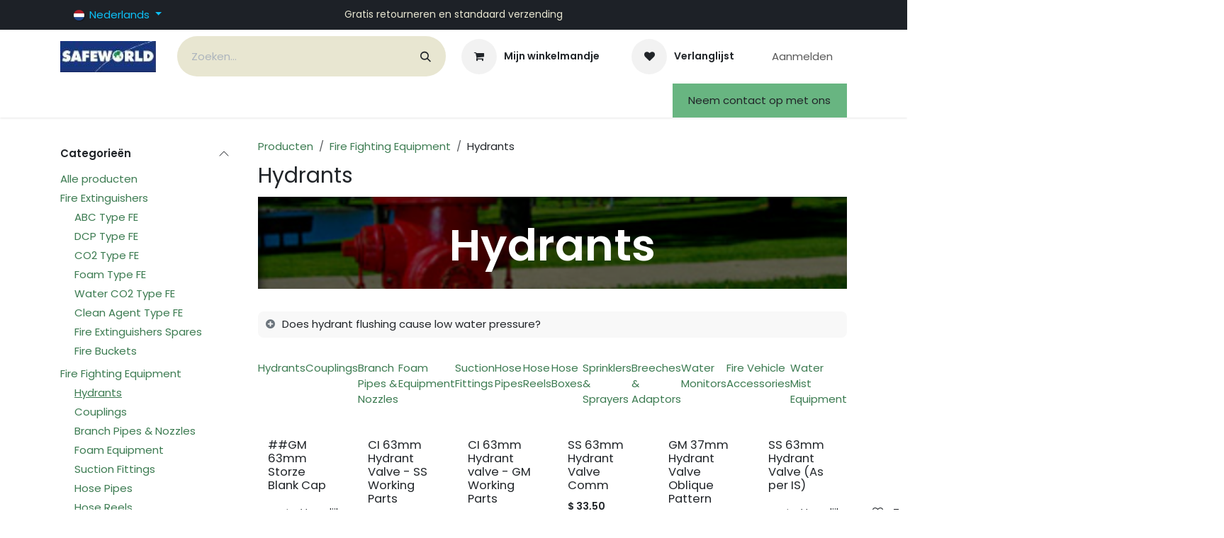

--- FILE ---
content_type: text/html; charset=utf-8
request_url: https://www.esafeworld.com/nl_NL/shop/category/fire-fighting-equipment-hydrants-15
body_size: 47642
content:
<!DOCTYPE html>
<html lang="nl-NL" data-website-id="1" data-main-object="product.public.category(15,)">
    <head>
        <meta charset="utf-8"/>
        <meta http-equiv="X-UA-Compatible" content="IE=edge"/>
        <meta name="viewport" content="width=device-width, initial-scale=1"/>
        <meta name="generator" content="Odoo"/>
            
        <meta property="og:type" content="website"/>
        <meta property="og:title" content="Hydrants | SAFEWORLD"/>
        <meta property="og:site_name" content="SAFEWORLD"/>
        <meta property="og:url" content="https://www.esafeworld.com/nl_NL/shop/category/fire-fighting-equipment-hydrants-15"/>
        <meta property="og:image" content="https://www.esafeworld.com/web/image/website/1/logo?unique=7594774"/>
            
        <meta name="twitter:card" content="summary_large_image"/>
        <meta name="twitter:title" content="Hydrants | SAFEWORLD"/>
        <meta name="twitter:image" content="https://www.esafeworld.com/web/image/website/1/logo/300x300?unique=7594774"/>
        
        <link rel="alternate" hreflang="nl" href="https://www.esafeworld.com/nl_NL/shop/category/fire-fighting-equipment-hydrants-15"/>
        <link rel="alternate" hreflang="en" href="https://www.esafeworld.com/shop/category/fire-fighting-equipment-hydrants-15"/>
        <link rel="alternate" hreflang="fr" href="https://www.esafeworld.com/fr_FR/shop/category/fire-fighting-equipment-hydrants-15"/>
        <link rel="alternate" hreflang="de" href="https://www.esafeworld.com/de_DE/shop/category/fire-fighting-equipment-hydrants-15"/>
        <link rel="alternate" hreflang="x-default" href="https://www.esafeworld.com/shop/category/fire-fighting-equipment-hydrants-15"/>
        <link rel="canonical" href="https://www.esafeworld.com/nl_NL/shop/category/fire-fighting-equipment-hydrants-15"/>
        
        <link rel="preconnect" href="https://fonts.gstatic.com/" crossorigin=""/>
        <title>Hydrants | SAFEWORLD</title>
        <link type="image/x-icon" rel="shortcut icon" href="/web/image/website/1/favicon?unique=7594774"/>
        <link rel="preload" href="/web/static/src/libs/fontawesome/fonts/fontawesome-webfont.woff2?v=4.7.0" as="font" crossorigin=""/>
        <link type="text/css" rel="stylesheet" href="/web/assets/1/bf0bfc6/web.assets_frontend.min.css"/>
        <script id="web.layout.odooscript" type="text/javascript">
            var odoo = {
                csrf_token: "9c320bf4b034e373a7e90e4f9688997d48257f7fo1801180346",
                debug: "",
            };
        </script>
        <script type="text/javascript">
            odoo.__session_info__ = {"is_admin": false, "is_system": false, "is_public": true, "is_internal_user": false, "is_website_user": true, "uid": null, "registry_hash": "57404e31ffe8e0c4783c85a79cae0b364cfa9c27de46b64f0a5b41c36b0e8152", "is_frontend": true, "profile_session": null, "profile_collectors": null, "profile_params": null, "show_effect": true, "currencies": {"1": {"name": "EUR", "symbol": "\u20ac", "position": "after", "digits": [69, 2]}, "147": {"name": "GBP", "symbol": "\u00a3", "position": "before", "digits": [69, 2]}, "20": {"name": "INR", "symbol": "\u20b9", "position": "after", "digits": [69, 2]}, "2": {"name": "USD", "symbol": "$", "position": "before", "digits": [69, 2]}}, "quick_login": true, "bundle_params": {"lang": "nl_NL", "website_id": 1}, "test_mode": false, "websocket_worker_version": "19.0-2", "translationURL": "/website/translations", "geoip_country_code": "US", "geoip_phone_code": 1, "lang_url_code": "nl_NL", "add_to_cart_action": "stay"};
            if (!/(^|;\s)tz=/.test(document.cookie)) {
                const userTZ = Intl.DateTimeFormat().resolvedOptions().timeZone;
                document.cookie = `tz=${userTZ}; path=/`;
            }
        </script>
        <script type="text/javascript" defer="defer" src="/web/assets/1/c10881a/web.assets_frontend_minimal.min.js" onerror="__odooAssetError=1"></script>
        <script type="text/javascript" data-src="/web/assets/1/ce35d2a/web.assets_frontend_lazy.min.js" onerror="__odooAssetError=1"></script>
        
            <script id="tracking_code" async="async" src="https://www.googletagmanager.com/gtag/js?id=G-GNKDJ7ZJYK"></script>
            <script id="tracking_code_config">
                window.dataLayer = window.dataLayer || [];
                function gtag(){dataLayer.push(arguments);}
                gtag('consent', 'default', {
                    'ad_storage': 'denied',
                    'ad_user_data': 'denied',
                    'ad_personalization': 'denied',
                    'analytics_storage': 'denied',
                });
                gtag('js', new Date());
                gtag('config', 'G-GNKDJ7ZJYK');
                function allConsentsGranted() {
                    gtag('consent', 'update', {
                        'ad_storage': 'granted',
                        'ad_user_data': 'granted',
                        'ad_personalization': 'granted',
                        'analytics_storage': 'granted',
                    });
                }
                    allConsentsGranted();
            </script>
            
            <script type="application/ld+json">
{
    "@context": "http://schema.org",
    "@type": "Organization",
    "name": "SAFEWORLD SYSTEMS PVT LTD",
    "logo": "https://www.esafeworld.com/logo.png?company=1",
    "url": "https://www.esafeworld.com"
}
            </script>

             
                    <script>
            
                if (!window.odoo) {
                    window.odoo = {};
                }
                odoo.__session_info__ = odoo.__session_info__ || {
                    websocket_worker_version: "19.0-2"
                }
                odoo.__session_info__ = Object.assign(odoo.__session_info__, {
                    livechatData: {
                        can_load_livechat: true,
                        serverUrl: "https://www.esafeworld.com",
                        options: {"header_background_color": "#875A7B", "button_background_color": "#878787", "title_color": "#FFFFFF", "button_text_color": "#FFFFFF", "button_text": "Heb je een vraag? Chat met ons.", "default_message": "Hallo, hoe kan ik je helpen?", "channel_name": "Chat with us!", "channel_id": 1, "review_link": false, "default_username": "Bezoeker"},
                    },
                    test_mode: false,
                });
            
                    </script>
        
    </head>
    <body class="o_wsale_products_opt_thumb_6_5">
        



        <div id="wrapwrap" class="    o_footer_effect_enable">
            <a class="o_skip_to_content btn btn-primary rounded-0 visually-hidden-focusable position-absolute start-0" href="#wrap">Overslaan naar inhoud</a>
                <header id="top" data-anchor="true" data-name="Header" data-extra-items-toggle-aria-label="Extra items knop" class="   o_header_fixed" style=" ">
    <nav data-name="Navbar" aria-label="Hoofd" class="navbar navbar-expand-lg navbar-light o_colored_level o_cc o_header_force_no_radius d-none d-lg-block p-0 shadow-sm ">
        
            <div id="o_main_nav" class="o_main_nav">
                <div class="o_header_hide_on_scroll">
                    <div aria-label="Boven" class="o_header_sales_two_top py-1">
                        <ul class="container navbar-nav d-grid h-100 px-3 o_grid_header_3_cols">
                            
                            
        <li data-name="Language Selector" class="o_header_language_selector ">
        <div class="js_language_selector d-flex align-items-center h-100 dropdown d-print-none">
            <button type="button" data-bs-toggle="dropdown" aria-haspopup="true" aria-expanded="true" class="border-0 dropdown-toggle btn btn-sm btn-outline-secondary border-0">
    <img class="o_lang_flag " src="/base/static/img/country_flags/nl.png?height=25" alt="" loading="lazy"/>
                <span class=""> Nederlands</span>
            </button>
            <div role="menu" class="dropdown-menu ">
                    <a class="dropdown-item js_change_lang active" role="menuitem" href="/nl_NL/shop/category/fire-fighting-equipment-hydrants-15" data-url_code="nl_NL" title=" Nederlands">
    <img class="o_lang_flag " src="/base/static/img/country_flags/nl.png?height=25" alt="" loading="lazy"/>
                        <span class=""> Nederlands</span>
                    </a>
                    <a class="dropdown-item js_change_lang " role="menuitem" href="/shop/category/fire-fighting-equipment-hydrants-15" data-url_code="en_US" title="English (US)">
    <img class="o_lang_flag " src="/base/static/img/country_flags/us.png?height=25" alt="" loading="lazy"/>
                        <span class="">English (US)</span>
                    </a>
                    <a class="dropdown-item js_change_lang " role="menuitem" href="/fr_FR/shop/category/fire-fighting-equipment-hydrants-15" data-url_code="fr_FR" title=" Français">
    <img class="o_lang_flag " src="/base/static/img/country_flags/fr.png?height=25" alt="" loading="lazy"/>
                        <span class=""> Français</span>
                    </a>
                    <a class="dropdown-item js_change_lang " role="menuitem" href="/de_DE/shop/category/fire-fighting-equipment-hydrants-15" data-url_code="de_DE" title=" Deutsch">
    <img class="o_lang_flag " src="/base/static/img/country_flags/de.png?height=25" alt="" loading="lazy"/>
                        <span class=""> Deutsch</span>
                    </a>
            </div>
        </div>
        </li>
                            
                            
        <li class="d-flex align-items-center">
                <div data-name="Text" class="s_text_block d-flex align-items-center mx-auto">
                    <small>Gratis retourneren en standaard verzending</small>
                </div>
        </li>
                            
                            
                            <li class="o_header_sales_two_social_links_placeholder"></li>
                        </ul>
                    </div>
                    <div aria-label="Midden" class="container d-flex justify-content-between align-items-center py-1">
                        
    <a data-name="Navbar Logo" href="/nl_NL" class="navbar-brand logo me-4">
            
            <span role="img" aria-label="Logo of SAFEWORLD" title="SAFEWORLD"><img src="/web/image/website/1/logo/SAFEWORLD?unique=7594774" class="img img-fluid" width="95" height="40" alt="SAFEWORLD" loading="lazy"/></span>
        </a>
    
                        <ul class="navbar-nav align-items-center gap-1">
                            
        <li class="">
    <form method="get" class="o_searchbar_form s_searchbar_input " action="/nl_NL/website/search" data-snippet="s_searchbar_input">
            <div role="search" class="input-group ">
        <input type="search" name="search" class="search-query form-control oe_search_box rounded-start-pill ps-3 text-bg-light border-0 bg-light" placeholder="Zoeken..." value="" data-search-type="all" data-limit="5" data-display-image="true" data-display-description="true" data-display-extra-link="true" data-display-detail="true" data-order-by="name asc"/>
        <button type="submit" aria-label="Zoeken" title="Zoeken" class="btn oe_search_button rounded-end-pill p-3 bg-o-color-3 lh-1">
            <i class="oi oi-search"></i>
        </button>
    </div>

            <input name="order" type="hidden" class="o_search_order_by oe_unremovable" value="name asc"/>
            
        </form>
        </li>
                            
        <li class=" divider d-none"></li> 
        <li class="o_wsale_my_cart  ">
            <a href="/nl_NL/shop/cart" aria-label="eCommerce winkelmandje" class="o_navlink_trigger_hover btn d-flex align-items-center fw-bold text-reset">
                <div class="o_navlink_background position-relative me-2 rounded-circle p-2 transition-base">
                    <i class="fa fa-shopping-cart fa-stack"></i>
                    <sup class="my_cart_quantity badge bg-primary position-absolute top-0 end-0 mt-n1 me-n1 rounded-pill d-none">0</sup>
                </div>
                <span class="small">Mijn winkelmandje</span>
            </a>
        </li>
        <li class="o_wsale_my_wish  ">
            <a href="/nl_NL/shop/wishlist" class="o_navlink_trigger_hover btn d-flex align-items-center fw-bold text-reset">
                <div class="o_navlink_background position-relative me-2 rounded-circle p-2 transition-base">
                    <i class="fa fa-1x fa-heart fa-stack"></i>
                    <sup class="my_wish_quantity o_animate_blink badge bg-primary position-absolute top-0 end-0 mt-n1 me-n1 rounded-pill d-none">0</sup>
                </div>
                <span class="small">Verlanglijst</span>
            </a>
        </li>
            <li class=" o_no_autohide_item">
                <a href="/web/login" class="nav-link o_nav_link_btn ms-2 border px-3">Aanmelden</a>
            </li>
                            
                        </ul>
                    </div>
                </div>
                <div aria-label="Onder" class="border-top o_border_contrast">
                    <div class="container d-flex justify-content-between">
                        
    <ul role="menu" id="top_menu" class="nav navbar-nav top_menu o_menu_loading  align-items-center me-4 py-1 ">
        
                            

    <li role="presentation" class="nav-item ">
        <a role="menuitem" href="/nl_NL" class="nav-link ">
            <span>Startpagina</span>
        </a>
    </li>

    <li role="presentation" class="nav-item position-static  dropdown">
        <a href="#" data-bs-toggle="dropdown" data-bs-auto-close="outside" role="menuitem" class="dropdown-toggle nav-link o_mega_menu_toggle  " data-bs-display="static">
            <span>Fire Systems</span>
        </a>
        
        <div data-name="Mega Menu" role="menuitem" class="o_mega_menu dropdown-menu dropdown-menu-left o_no_parent_editor border-top-0 border-top-0">
    














<section class="s_mega_menu_menu_image_menu py-4 o_colored_level pb0 pt0 o_cc o_cc3" style="background-image: none;">
        <div class="container">
            <div class="row o_grid_mode" data-row-count="7">
                
                
                <div class="py-2 text-center o_colored_level o_grid_item g-col-lg-3 g-height-7 col-lg-3" style="grid-area: 1 / 7 / 8 / 10; z-index: 3;">
                    <h4>Fire System - 1</h4>
                    <nav class="nav flex-column">
                            
                            <br><a href="/nl_NL/fire-hydrant-system" data-bs-original-title="" title="">Fire Hydrant System</a><br><a href="/nl_NL/sprinkler-system" data-bs-original-title="" title="" aria-describedby="popover499868">Sprinkler System</a><br><a href="/nl_NL/high-velocity-spray-system" data-bs-original-title="" title="">High Velocity Spray System</a><br><a href="/nl_NL/medium-velocity-spray-system" data-bs-original-title="" title="">Medium Velocity Spray System</a><br><a href="/nl_NL/foam-systems" data-bs-original-title="" title="">Foam System</a><br><a href="/nl_NL/co2-flooding-systems" data-bs-original-title="" title="">CO2 Flooding System</a></nav>
                </div><div class="py-2 text-center o_colored_level o_grid_item g-col-lg-3 col-lg-3 g-height-7" style="grid-area: 1 / 10 / 8 / 13; z-index: 4;">
                    <h4>Fire System - 2<font class="bg-o-color-2">​</font></h4>
                    <nav class="nav flex-column">
                            
                            <br><a href="/nl_NL/fire-detection-system" data-bs-original-title="" title="" aria-describedby="popover809705">Fire Detection System</a> <br><a href="/nl_NL/vesda" data-bs-original-title="" title="">VESDA</a><br><a href="/nl_NL/lhs-systems" data-bs-original-title="" title="">LHS System</a><br><a href="/nl_NL/water-mist-system" data-bs-original-title="" title="">Water Mist System</a><br><a href="/nl_NL/clean-agent-system" data-bs-original-title="" title="">Clear Agent System</a><br><a href="/nl_NL/leak-detection-system" data-bs-original-title="" title="">Leak Detection System</a></nav>
                </div>
            <div class="py-2 text-center o_colored_level o_grid_item g-col-lg-3 g-height-7 col-lg-3" style="z-index: 5; grid-area: 1 / 4 / 8 / 7;">
                    <h4>Types of Services</h4>
                    <nav class="nav flex-column">
                            
                            <br><a href="/nl_NL/fire-system-design" data-bs-original-title="" title="">Design Consultancy</a><br><a href="/nl_NL/fire-system-audit" data-bs-original-title="" title="">Fire System Audits</a><br><a href="/nl_NL/turnkey-contractors">Turnkey Installations</a><br>Maintenance Contracts<br><br>Training For Fire Systems<br><br>Fireinars</nav>
                </div><div class="col-sm py-2 text-center o_colored_level o_grid_item g-col-lg-3 g-height-4 col-lg-3 o_grid_item_image shadow" style="z-index: 2; grid-area: 3 / 1 / 7 / 4; box-shadow: rgb(206, 231, 247) 0px 8px 16px 0px !important;"><a href="/nl_NL/fire-system"><img src="/web/image/99682-redirect/fire_alarm_guide.jpg" alt="Fire System Home" class="img-fluid img o_we_custom_image" data-resize-width="undefined" loading="lazy" title="Fire System Home"></a></div><div class="o_grid_item o_colored_level g-col-lg-3 g-height-1 col-lg-3" style="z-index: 6; grid-area: 2 / 1 / 3 / 4;"><p style="text-align: center;"><span class="h4-fs"><a class="o_translate_inline" href="/nl_NL/fire-system">Fire Systems Home</a></span></p></div></div>
        </div>
    </section></div>
        
        <ul role="menu" class="dropdown-menu ">
        </ul>
        
    </li>

    <li role="presentation" class="nav-item position-static  dropdown">
        <a href="#" data-bs-toggle="dropdown" data-bs-auto-close="outside" role="menuitem" class="dropdown-toggle nav-link o_mega_menu_toggle  " data-bs-display="static">
            <span>Products and Services</span>
        </a>
        
        <div data-name="Mega Menu" role="menuitem" class="o_mega_menu dropdown-menu dropdown-menu-left dropdown-menu-start o_no_parent_editor border-top-0 border-top-0"><section class="s_mega_menu_menu_image_menu py-4 o_colored_level undefined pb0 o_cc o_cc3" data-snippet="s_mega_menu_menu_image_menu" data-name="Menu - Image - Menu" style="background-image: none;">
        <div class="container-fluid">
            <div class="row align-items-center">
                
                <div class="py-2 text-center col-lg-2">
                    <a href="/nl_NL/shop"><img class="img-fluid" src="/web/image/96277-89b04ca5/ONLINE%20SHOPPING.png?access_token=ea969689-3ea0-4b14-946e-792bef9487de" loading="lazy" data-bs-original-title="" title="" aria-describedby="tooltip983824" alt="" data-original-id="96276" data-original-src="/web/image/96276-d82c20fc/ONLINE%20SHOPPING.png" data-mimetype="image/png" data-resize-width="225"></a>
                </div><div class="py-2 text-center col-lg-2"><grammarly-extension data-grammarly-shadow-root="true" style="position: absolute; top: 0px; left: 0px; pointer-events: none;" class="cGcvT"></grammarly-extension><grammarly-extension data-grammarly-shadow-root="true" style="mix-blend-mode: darken; position: absolute; top: 0px; left: 0px; pointer-events: none;" class="cGcvT"></grammarly-extension><grammarly-extension data-grammarly-shadow-root="true" style="position: absolute; top: 0px; left: 0px; pointer-events: none;" class="cGcvT"></grammarly-extension><grammarly-extension data-grammarly-shadow-root="true" style="mix-blend-mode: darken; position: absolute; top: 0px; left: 0px; pointer-events: none;" class="cGcvT"></grammarly-extension><grammarly-extension data-grammarly-shadow-root="true" style="position: absolute; top: 0px; left: 0px; pointer-events: none;" class="cGcvT"></grammarly-extension><grammarly-extension data-grammarly-shadow-root="true" style="mix-blend-mode: darken; position: absolute; top: 0px; left: 0px; pointer-events: none;" class="cGcvT"></grammarly-extension><grammarly-extension data-grammarly-shadow-root="true" style="position: absolute; top: 0px; left: 0px; pointer-events: none;" class="cGcvT"></grammarly-extension><grammarly-extension data-grammarly-shadow-root="true" style="mix-blend-mode: darken; position: absolute; top: 0px; left: 0px; pointer-events: none;" class="cGcvT"></grammarly-extension>
                    <h4><a href="/nl_NL/shop/category/fire-fighting-equipment-2" data-bs-original-title="" title="" spellcheck="false" class="btn btn-primary">Fire Equipment-1</a></h4>
                    <nav class="nav flex-column">
                        
                            
                            
                            <a href="/nl_NL/shop/category/fire-fighting-equipment-hydrants-15" class="nav-link" data-name="Menu Item" spellcheck="false" data-bs-original-title="" title="" aria-describedby="tooltip964989">Hydrant Valves</a>
                        
                            
                            
                            <a href="/nl_NL/shop/category/fire-fighting-equipment-couplings-16" class="nav-link" data-name="Menu Item" spellcheck="false" data-bs-original-title="" title="" aria-describedby="tooltip219490">Couplings</a>
                        
                            
                            
                            <a href="/nl_NL/shop/category/fire-fighting-equipment-branch-pipes-nozzles-3" class="nav-link" data-name="Menu Item" spellcheck="false" data-bs-original-title="" title="" aria-describedby="tooltip248961">Branch Pipes &amp; Nozzles</a><a href="/nl_NL/shop/category/fire-fighting-equipment-water-monitors-22" class="nav-link" data-name="Menu Item" spellcheck="false" data-bs-original-title="" title="" aria-describedby="tooltip248961">Water Monitors</a><a href="/nl_NL/shop/category/fire-fighting-equipment-foam-equipment-13" class="nav-link" data-name="Menu Item" spellcheck="false" data-bs-original-title="" title="" aria-describedby="tooltip248961">Foam Equipment</a>
                        
                    </nav>
                </div>
                <div class="py-2 text-center col-lg-2"><grammarly-extension data-grammarly-shadow-root="true" style="position: absolute; top: 0px; left: 0px; pointer-events: none;" class="cGcvT"></grammarly-extension>
                    <h4><a href="/nl_NL/shop/category/fire-fighting-equipment-2" class="btn btn-primary" spellcheck="false" data-bs-original-title="" title="" aria-describedby="tooltip557657">Fire Equipment-2</a></h4>
                    <nav class="nav flex-column">
                        
                            
                            
                            <a href="/nl_NL/shop/category/fire-fighting-equipment-hose-reels-23" class="nav-link" data-name="Menu Item" spellcheck="false" data-bs-original-title="" title="" aria-describedby="tooltip125717">Hose Reels</a>
                        
                            
                            
                            <a href="/nl_NL/shop/category/fire-fighting-equipment-hose-boxes-25" class="nav-link" data-name="Menu Item" spellcheck="false" data-bs-original-title="" title="" aria-describedby="tooltip302937">Hose Boxes</a>
                        
                            
                            
                            <a href="/nl_NL/shop/category/fire-fighting-equipment-suction-fittings-14" class="nav-link" data-name="Menu Item" spellcheck="false" data-bs-original-title="" title="" aria-describedby="tooltip172998">Suction Fittings</a><a href="#" class="nav-link" data-name="Menu Item" spellcheck="false" data-bs-original-title="" title="" aria-describedby="tooltip172998">Breeches &amp; Adaptors</a><a href="/nl_NL/shop/category/fire-fighting-equipment-fire-vehicle-accessories-6" class="nav-link" data-name="Menu Item" spellcheck="false" data-bs-original-title="" title="" aria-describedby="tooltip172998">Fire Vehicle Accessories</a>
                        
                    </nav>
                </div><div class="py-2 text-center col-lg-2"><grammarly-extension data-grammarly-shadow-root="true" style="position: absolute; top: 0px; left: 0px; pointer-events: none;" class="cGcvT"></grammarly-extension><grammarly-extension data-grammarly-shadow-root="true" style="mix-blend-mode: darken; position: absolute; top: 0px; left: 0px; pointer-events: none;" class="cGcvT"></grammarly-extension>
                    <h4><a href="/nl_NL/shop/category/fire-fighting-equipment-2" class="btn btn-primary" spellcheck="false" data-bs-original-title="" title="" aria-describedby="tooltip783936">System Accessories-1</a></h4>
                    <nav class="nav flex-column">
                        
                            
                            
                            <a href="#" class="nav-link" data-name="Menu Item" spellcheck="false" data-bs-original-title="" title="" aria-describedby="tooltip125717">Sprinklers &amp; Sprayers</a>
                        
                            
                            
                            <a href="/nl_NL/shop/category/passive-fire-protection-fire-resistant-doors-31" class="nav-link" data-name="Menu Item" spellcheck="false" data-bs-original-title="" title="" aria-describedby="tooltip302937">Fire Resistant Doors</a>
                        
                            
                            
                            <a href="/nl_NL/shop/category/safety-signage-38" class="nav-link" data-name="Menu Item" spellcheck="false" data-bs-original-title="" title="" aria-describedby="tooltip172998">Fire Signages</a><a href="/nl_NL/shop/category/fire-protection-system-pump-sets-32" class="nav-link" data-name="Menu Item" spellcheck="false" data-bs-original-title="" title="" aria-describedby="tooltip172998">Fire Pumps</a><a href="/nl_NL/shop/category/fire-protection-system-pump-house-equipment-36" class="nav-link" data-name="Menu Item" spellcheck="false" data-bs-original-title="" title="" aria-describedby="tooltip172998">Pump House Equipment</a>
                        
                    </nav>
                </div><div class="py-2 text-center col-lg-2"><grammarly-extension data-grammarly-shadow-root="true" style="position: absolute; top: 0px; left: 0px; pointer-events: none;" class="cGcvT"></grammarly-extension><grammarly-extension data-grammarly-shadow-root="true" style="mix-blend-mode: darken; position: absolute; top: 0px; left: 0px; pointer-events: none;" class="cGcvT"></grammarly-extension>
                    <h4><a href="/nl_NL/shop/category/fire-fighting-equipment-2" class="btn btn-primary" spellcheck="false" data-bs-original-title="" title="" aria-describedby="tooltip940179">System Accessories-2</a></h4>
                    <nav class="nav flex-column">
                        
                            
                            
                            <a href="/nl_NL/shop/category/fire-protection-system-isolation-valves-11" class="nav-link" data-name="Menu Item" spellcheck="false" data-bs-original-title="" title="" aria-describedby="tooltip125717">System Valves</a>
                        
                            
                            
                            <a href="/nl_NL/shop/category/fire-fighting-equipment-water-mist-equipment-45" class="nav-link" data-name="Menu Item" spellcheck="false" data-bs-original-title="" title="" aria-describedby="tooltip302937">Water Mist System</a>
                        
                            
                            
                            <a href="/nl_NL/shop/category/fire-protection-system-co2-flooding-system-50" class="nav-link" data-name="Menu Item" spellcheck="false" data-bs-original-title="" title="" aria-describedby="tooltip172998">CO2 Flooding System</a><a href="/nl_NL/shop/category/fire-protection-system-sprinkler-system-24" class="nav-link" data-name="Menu Item" spellcheck="false" data-bs-original-title="" title="" aria-describedby="tooltip172998">Sprinkler System</a><a href="/nl_NL/shop/category/fire-protection-system-wrapping-coating-material-35" class="nav-link" data-name="Menu Item" spellcheck="false" data-bs-original-title="" title="" aria-describedby="tooltip172998">Wrapping Coating</a>
                        
                    </nav>
                </div><div class="py-2 text-center col-lg-2 o_colored_level"><grammarly-extension data-grammarly-shadow-root="true" style="position: absolute; top: 0px; left: 0px; pointer-events: none;" class="cGcvT"></grammarly-extension><grammarly-extension data-grammarly-shadow-root="true" style="mix-blend-mode: darken; position: absolute; top: 0px; left: 0px; pointer-events: none;" class="cGcvT"></grammarly-extension>
                    <h4><a href="mailto:https://www.esafeworld.com/@/shop/category/fire-extinguishers-7" class="btn btn-primary" spellcheck="false" data-bs-original-title="" title="">Fire Extinguishers</a></h4>
                    <nav class="nav flex-column">
                        
                            
                            
                            <a href="/nl_NL/shop/category/fire-extinguishers-abc-type-fe-26" class="nav-link" data-name="Menu Item" spellcheck="false" data-bs-original-title="" title="">ABC Type</a>
                        
                            
                            
                            <a href="/nl_NL/shop/category/fire-extinguishers-co2-type-fe-27" class="nav-link" data-name="Menu Item" spellcheck="false" data-bs-original-title="" title="" aria-describedby="tooltip302937">CO2 Type</a>
                        
                            
                            
                            <a href="/nl_NL/shop/category/fire-extinguishers-foam-type-fe-29" class="nav-link" data-name="Menu Item" spellcheck="false" data-bs-original-title="" title="" aria-describedby="tooltip172998">Foam Type</a><a href="/nl_NL/shop/category/fire-extinguishers-clean-agent-type-fe-37" class="nav-link" data-name="Menu Item" spellcheck="false" data-bs-original-title="" title="" aria-describedby="tooltip172998">Clean Agent Type</a><a href="/nl_NL/shop/category/fire-extinguishers-fire-buckets-51" class="nav-link" data-name="Menu Item" spellcheck="false" data-bs-original-title="" title="" aria-describedby="tooltip172998">Fire Buckets</a>
                        
                    </nav>
                </div>
            </div>
        </div>
    </section>








































<section class="s_mega_menu_multi_menus py-4 o_colored_level pb0 pt0 undefined" data-snippet="s_mega_menu_multi_menus" data-name="Multi-Menus" style="background-color: white !important; background-image: none;">
        <div class="container-fluid">
            <div class="row">
                
                
                
                
                
                    <div class="py-2 text-center col-lg-2">
                        <h4><a href="/nl_NL/shop/category/fire-fighting-equipment-hose-pipes-18" class="btn btn-primary">Fire Hose</a><a href="/nl_NL/shop/category/fire-fighting-equipment-hose-pipes-18"><img class="img-fluid o_we_custom_image" src="/web/image/96278-fd212b05/Marine-layflat-fire-hose-type-1.jpg?access_token=b6c72794-f959-46ae-8631-87fc99c002a6" alt="" loading="lazy" data-bs-original-title="" title="" aria-describedby="tooltip668225" data-original-id="96278" data-original-src="/web/image/96278-fd212b05/Marine-layflat-fire-hose-type-1.jpg" data-mimetype="image/jpeg"></a></h4>
                        
                    </div>
                
                    <div class="py-2 text-center col-lg-2 o_colored_level">
                        <h4><a href="/nl_NL/shop/al-63mm-variflow-branch-selectable-gallonage-hand-line-nozzle-premium-26112?category=3#attr=10060,10065,10063,10069,10066,10068,10067,10554,10553,10058,10071,10070,10059,10061,10062" class="btn btn-primary" data-bs-original-title="" title="">Handline Nozzles</a><a href="https://www.esafeworld.com/shop/al-63mm-variflow-branch-selectable-gallonage-hand-line-nozzle-premium-26112?category=3#attr=10060,10065,10063,10069,10066,10068,10067,10554,10553,10058,10071,10070,10059,10061,10062" data-bs-original-title="" title=""><img class="img-fluid o_we_custom_image" src="/web/image/96357-5489bcb1/handline%20nozzles.jpg?access_token=a1b637b1-3069-4494-aaeb-0c8cefaf06ef" alt="" data-bs-original-title="" title="" aria-describedby="tooltip428779" data-original-id="96279" data-original-src="/web/image/96279-1f10bb1c/handline%20nozzles.jpg" data-mimetype="image/jpeg" loading="lazy" data-width="350" data-height="294.33962264150944" data-scale-x="1" data-scale-y="1" data-aspect-ratio="0/0"></a></h4>
                        
                    </div>
                
                    <div class="py-2 text-center col-lg-2">
                        <h4><a href="/nl_NL/shop/category/fire-extinguishers-7" class="btn btn-primary" data-bs-original-title="" title="" aria-describedby="tooltip583675">Fire Systems</a><a href="/nl_NL/fire-system"><img class="img-fluid o_we_custom_image d-block mx-auto" src="/web/image/96356-17543a0a/spirnkler1.jpg?access_token=07392760-cbac-433e-9ac0-25b28122bec7" alt="" data-bs-original-title="" title="" aria-describedby="tooltip17663" loading="lazy" data-original-id="96354" data-original-src="/web/image/96354-fe3f854f/spirnkler1.jpg" data-mimetype="image/jpeg" style="transform: translateX(-1%) translateY(2.1%) scaleY(1.07);" data-y="14" data-width="210" data-height="188" data-scale-x="1" data-scale-y="1" data-aspect-ratio="0/0"></a></h4>
                        
                    </div>
                
                    <div class="py-2 text-center col-lg-2">
                        <h4><a href="/nl_NL/shop/category/fire-services-5" class="btn btn-primary" data-bs-original-title="" title="" aria-describedby="tooltip899864">Fire Services</a><a href="/nl_NL/fire-system#Our-services-related-to-Fire-System"><img class="img-fluid o_we_custom_image" src="/web/image/96350-75a1e5ba/fire%20services.jpg?access_token=6462772e-8f69-40a5-8feb-485fc6040279" alt="" loading="lazy" data-bs-original-title="" title="" aria-describedby="tooltip183609" data-original-id="96350" data-original-src="/web/image/96350-75a1e5ba/fire%20services.jpg" data-mimetype="image/jpeg" style="transform: translateX(-2.1%) translateY(11.2%);"></a></h4>
                        
                    </div><div class="py-2 text-center col-lg-2">
                        <h4><a href="/nl_NL/shop/category/stock-clearance-sale-33" class="btn btn-secondary" data-bs-original-title="" title="" aria-describedby="tooltip917158">Surplus Material Sale</a><img class="img-fluid o_we_custom_image" src="/web/image/96286-4d640f0d/clearance-sale-2524182-2115628.png?access_token=5d97d713-85c4-4407-8513-75c11b1ef597" alt="" data-original-id="96284" data-original-src="/web/image/96284-100a6453/clearance-sale-2524182-2115628.png" data-mimetype="image/png" data-resize-width="128" loading="lazy" data-bs-original-title="" title="" aria-describedby="tooltip169316" style="transform: translateX(2.3%) translateY(31.3%);"></h4>
                        
                    </div><div class="py-2 text-center col-lg-2">
                        <h4><a href="/nl_NL/shop/category/stock-clearance-sale-33" class="btn btn-secondary" data-bs-original-title="" title="" aria-describedby="tooltip917158">Type of Connection<br></a></h4><h4><a href="/nl_NL/shop?&amp;search=nunan" class="nav-link" data-name="Menu Item" spellcheck="false" data-bs-original-title="" title="" aria-describedby="tooltip1080" style="font-size: 15.2px;">Nunan</a><a href="/nl_NL/shop?search=storze" class="nav-link" data-name="Menu Item" spellcheck="false" data-bs-original-title="" title="" aria-describedby="tooltip1080" style="font-size: 15.2px;">Storze</a><a href="/nl_NL/shop?&amp;search=nst%20thread" class="nav-link" data-name="Menu Item" spellcheck="false" data-bs-original-title="" title="" aria-describedby="tooltip1080" style="font-size: 15.2px;">NST Threaded</a><a href="/nl_NL/shop/category/fire-fighting-equipment-suction-fittings-14" class="nav-link" data-name="Menu Item" spellcheck="false" data-bs-original-title="" title="" aria-describedby="tooltip1080" style="font-size: 15.2px;">Round Threaded</a><a href="/nl_NL/shop?&amp;search=camlock" class="nav-link" data-name="Menu Item" spellcheck="false" data-bs-original-title="" title="" aria-describedby="tooltip1080" style="font-size: 15.2px;">Camlock</a></h4>
                        
                    </div>
                
            </div>
        </div>
    </section></div>
        
        <ul role="menu" class="dropdown-menu ">
        </ul>
        
    </li>

    <li role="presentation" class="nav-item   dropdown">
        <a href="#" data-bs-toggle="dropdown" data-bs-auto-close="outside" role="menuitem" class="dropdown-toggle nav-link   ">
            <span>Customers</span>
        </a>
        
        
        <ul role="menu" class="dropdown-menu ">

    <li role="presentation" class=" ">
        <a role="menuitem" href="/nl_NL/textile-industry" class="dropdown-item ">
            <span>Textile Industry</span>
        </a>
    </li>

    <li role="presentation" class=" ">
        <a role="menuitem" href="/nl_NL/pharma-industry" class="dropdown-item ">
            <span>Pharma Industry</span>
        </a>
    </li>

    <li role="presentation" class=" ">
        <a role="menuitem" href="/nl_NL/petrochemicals" class="dropdown-item ">
            <span>Petrochemical, Oil and Gas, Power Plants</span>
        </a>
    </li>

    <li role="presentation" class=" ">
        <a role="menuitem" href="/nl_NL/fertilizers-industry" class="dropdown-item ">
            <span>Paints, Chemicals and Fertilizers Industry</span>
        </a>
    </li>

    <li role="presentation" class=" ">
        <a role="menuitem" href="/nl_NL/sea-port-industry" class="dropdown-item ">
            <span>Sea Ports and shipping</span>
        </a>
    </li>


    <li role="presentation" class=" ">
        <a role="menuitem" href="/nl_NL/automobile-industry" class="dropdown-item ">
            <span>Engineering and Automobile Industry</span>
        </a>
    </li>

    <li role="presentation" class=" ">
        <a role="menuitem" href="/nl_NL/defence/cod/mo" class="dropdown-item ">
            <span>Army, Navy and Air Force</span>
        </a>
    </li>

    <li role="presentation" class=" ">
        <a role="menuitem" href="/nl_NL/warehouses" class="dropdown-item ">
            <span>Warehouses and Container Terminals</span>
        </a>
    </li>

    <li role="presentation" class=" ">
        <a role="menuitem" href="/nl_NL/food-and-beverage" class="dropdown-item ">
            <span>Food And Beverage</span>
        </a>
    </li>

    <li role="presentation" class=" ">
        <a role="menuitem" href="/nl_NL/airports" class="dropdown-item ">
            <span>Airports</span>
        </a>
    </li>

    <li role="presentation" class=" ">
        <a role="menuitem" href="/nl_NL/hotels" class="dropdown-item ">
            <span>Hotels And Clubhouses</span>
        </a>
    </li>

    <li role="presentation" class=" ">
        <a role="menuitem" href="/nl_NL/hospitals" class="dropdown-item ">
            <span>Hospitals and Clinics</span>
        </a>
    </li>


    <li role="presentation" class=" ">
        <a role="menuitem" href="/nl_NL/commercial-and-residential-complexes" class="dropdown-item ">
            <span>Residential And Commercial Buildings</span>
        </a>
    </li>
        </ul>
        
    </li>

    <li role="presentation" class="nav-item   dropdown">
        <a href="#" data-bs-toggle="dropdown" data-bs-auto-close="outside" role="menuitem" class="dropdown-toggle nav-link   ">
            <span>Support</span>
        </a>
        
        
        <ul role="menu" class="dropdown-menu ">

    <li role="presentation" class=" ">
        <a role="menuitem" href="https://www.esafeworld.com/helpdesk/customer-care-1/knowledgebase" class="dropdown-item ">
            <span>Helpdesk</span>
        </a>
    </li>

    <li role="presentation" class=" ">
        <a role="menuitem" href="/nl_NL/helpdesk" class="dropdown-item ">
            <span>Raise an Issue</span>
        </a>
    </li>

    <li role="presentation" class=" ">
        <a role="menuitem" href="/nl_NL/forum" class="dropdown-item ">
            <span>Forum</span>
        </a>
    </li>

    <li role="presentation" class=" ">
        <a role="menuitem" href="/nl_NL/livechat" class="dropdown-item ">
            <span>Live Support</span>
        </a>
    </li>

    <li role="presentation" class=" ">
        <a role="menuitem" href="/nl_NL/slides" class="dropdown-item ">
            <span>Learning Center</span>
        </a>
    </li>

    <li role="presentation" class=" ">
        <a role="menuitem" href="/nl_NL/policies" class="dropdown-item ">
            <span>Policies</span>
        </a>
    </li>
        </ul>
        
    </li>

    <li role="presentation" class="nav-item ">
        <a role="menuitem" href="/nl_NL/about-us-new" class="nav-link ">
            <span>About Us</span>
        </a>
    </li>

    <li role="presentation" class="nav-item   dropdown">
        <a href="#" data-bs-toggle="dropdown" data-bs-auto-close="outside" role="menuitem" class="dropdown-toggle nav-link   ">
            <span>Contact</span>
        </a>
        
        
        <ul role="menu" class="dropdown-menu ">

    <li role="presentation" class=" ">
        <a role="menuitem" href="/nl_NL/jobs" class="dropdown-item ">
            <span>Jobs</span>
        </a>
    </li>

    <li role="presentation" class=" ">
        <a role="menuitem" href="/nl_NL/groups" class="dropdown-item ">
            <span>Mailing Lists</span>
        </a>
    </li>

    <li role="presentation" class=" ">
        <a role="menuitem" href="/nl_NL/partners" class="dropdown-item ">
            <span>Resellers</span>
        </a>
    </li>

    <li role="presentation" class=" ">
        <a role="menuitem" href="/nl_NL/contactus" class="dropdown-item ">
            <span>Contact Us</span>
        </a>
    </li>
        </ul>
        
    </li>


    <li role="presentation" class="nav-item ">
        <a role="menuitem" href="/nl_NL/event" class="nav-link ">
            <span>Evenementen</span>
        </a>
    </li>

    <li role="presentation" class="nav-item ">
        <a role="menuitem" href="/nl_NL/appointment" class="nav-link ">
            <span>Afspraak</span>
        </a>
    </li>

    <li role="presentation" class="nav-item ">
        <a role="menuitem" href="/nl_NL/jobs" class="nav-link ">
            <span>Vacatures</span>
        </a>
    </li>

                        
    </ul>
                        
                        <ul class="navbar-nav">
        <li class="">
            <div class="oe_structure oe_structure_solo d-flex h-100">
                <section class="oe_unremovable oe_unmovable s_text_block" data-snippet="s_text_block" data-name="Text">
                    <div class="container h-100">
                        <a href="/nl_NL/contactus" class="oe_unremovable btn btn-primary btn_cta w-100 w-100 w-100 w-100 d-flex align-items-center h-100 rounded-0">Neem contact op met ons</a>
                    </div>
                </section>
            </div>
        </li>
                        </ul>
                    </div>
                </div>
            </div>
        
    </nav>

    <nav data-name="Navbar" aria-label="Mobile" class="navbar  navbar-light o_colored_level o_cc o_header_mobile d-block d-lg-none shadow-sm o_header_force_no_radius">
        

        <div class="o_main_nav container flex-wrap justify-content-between">
            <div class="d-flex flex-grow-1">
                
    <a data-name="Navbar Logo" href="/nl_NL" class="navbar-brand logo ">
            
            <span role="img" aria-label="Logo of SAFEWORLD" title="SAFEWORLD"><img src="/web/image/website/1/logo/SAFEWORLD?unique=7594774" class="img img-fluid" width="95" height="40" alt="SAFEWORLD" loading="lazy"/></span>
        </a>
    
                <ul class="o_header_mobile_buttons_wrap navbar-nav d-flex flex-row align-items-center gap-2 mb-0 ms-auto">
        <li class=" divider d-none"></li> 
        <li class="o_wsale_my_cart  ">
            <a href="/nl_NL/shop/cart" aria-label="eCommerce winkelmandje" class="o_navlink_background_hover btn position-relative rounded-circle border-0 p-1 text-reset">
                <div class="">
                    <i class="fa fa-shopping-cart fa-stack"></i>
                    <sup class="my_cart_quantity badge bg-primary position-absolute top-0 end-0 mt-n1 me-n1 rounded-pill d-none">0</sup>
                </div>
            </a>
        </li>
        <li class="o_wsale_my_wish  ">
            <a href="/nl_NL/shop/wishlist" class="o_navlink_background_hover btn position-relative rounded-circle border-0 p-1 text-reset">
                <div class="">
                    <i class="fa fa-1x fa-heart fa-stack"></i>
                    <sup class="my_wish_quantity o_animate_blink badge bg-primary position-absolute top-0 end-0 mt-n1 me-n1 d-none">0</sup>
                </div>
            </a>
        </li></ul>
            </div>
            <button class="nav-link btn p-2 o_not_editable" type="button" data-bs-toggle="offcanvas" data-bs-target="#top_menu_collapse_mobile" aria-controls="top_menu_collapse_mobile" aria-expanded="false" aria-label="Navigatie aan/uitzetten">
                <span class="navbar-toggler-icon"></span>
            </button>
            <div id="top_menu_collapse_mobile" class="offcanvas offcanvas-end o_navbar_mobile">
                <div class="offcanvas-header justify-content-end o_not_editable">
                    <button type="button" class="nav-link btn-close" data-bs-dismiss="offcanvas" aria-label="Afsluiten"></button>
                </div>
                <div class="offcanvas-body d-flex flex-column justify-content-between h-100 w-100 pt-0">
                    <ul class="navbar-nav">
                        
        <li class="">
    <form method="get" class="o_searchbar_form s_searchbar_input " action="/nl_NL/website/search" data-snippet="s_searchbar_input">
            <div role="search" class="input-group mb-3">
        <input type="search" name="search" class="search-query form-control oe_search_box rounded-start-pill text-bg-light ps-3 border-0 bg-light" placeholder="Zoeken..." value="" data-search-type="all" data-limit="0" data-display-image="true" data-display-description="true" data-display-extra-link="true" data-display-detail="true" data-order-by="name asc"/>
        <button type="submit" aria-label="Zoeken" title="Zoeken" class="btn oe_search_button rounded-end-pill bg-o-color-3 pe-3">
            <i class="oi oi-search"></i>
        </button>
    </div>

            <input name="order" type="hidden" class="o_search_order_by oe_unremovable" value="name asc"/>
            
        </form>
        </li>
                        
                        <li>
    <ul role="menu" class="nav navbar-nav top_menu  o_mega_menu_is_offcanvas mx-n3  ">
        
                                

    <li role="presentation" class="nav-item border-top  px-0">
        <a role="menuitem" href="/nl_NL" class="nav-link p-3 text-wrap ">
            <span>Startpagina</span>
        </a>
    </li>

    <li role="presentation" class="nav-item border-top  position-static  dropdown">
        <a href="#" data-bs-toggle="dropdown" data-bs-auto-close="outside" role="menuitem" class="dropdown-toggle nav-link p-3 text-wrap o_mega_menu_toggle  d-flex justify-content-between align-items-center" data-bs-display="static">
            <span>Fire Systems</span>
        </a>
        
        
        <div class="o_mega_nav o_cc1 position-fixed top-0 end-0 invisible d-flex align-items-center w-100">
            <button class="btn nav-link oi oi-chevron-left ms-n2 px-2"></button>
        </div>
        
    </li>

    <li role="presentation" class="nav-item border-top  position-static  dropdown">
        <a href="#" data-bs-toggle="dropdown" data-bs-auto-close="outside" role="menuitem" class="dropdown-toggle nav-link p-3 text-wrap o_mega_menu_toggle  d-flex justify-content-between align-items-center" data-bs-display="static">
            <span>Products and Services</span>
        </a>
        
        
        <div class="o_mega_nav o_cc1 position-fixed top-0 end-0 invisible d-flex align-items-center w-100">
            <button class="btn nav-link oi oi-chevron-left ms-n2 px-2"></button>
        </div>
        
    </li>

    <li role="presentation" class="nav-item border-top    accordion accordion-flush">
        
        
        <div class="accordion-item">
            <a href="#" data-bs-toggle="collapse" aria-expanded="false" class="nav-link p-3 text-wrap accordion-button collapsed" data-bs-target=".o_accordion_target_27" aria-controls="o_accordion_target_27">
                <span>Customers</span>
            </a>
            <div class="o_accordion_target_27 accordion-collapse collapse" aria-labelledby="o_accordion_target_27" data-bs-parent="#top_menu_collapse_mobile">
                <ul class="show list-group list-unstyled py-0" role="menu">

    <li role="presentation" class=" px-0">
        <a role="menuitem" href="/nl_NL/textile-industry" class="nav-link list-group-item list-group-item-action border-0 rounded-0 px-4 text-wrap ">
            <span>Textile Industry</span>
        </a>
    </li>

    <li role="presentation" class=" px-0">
        <a role="menuitem" href="/nl_NL/pharma-industry" class="nav-link list-group-item list-group-item-action border-0 rounded-0 px-4 text-wrap ">
            <span>Pharma Industry</span>
        </a>
    </li>

    <li role="presentation" class=" px-0">
        <a role="menuitem" href="/nl_NL/petrochemicals" class="nav-link list-group-item list-group-item-action border-0 rounded-0 px-4 text-wrap ">
            <span>Petrochemical, Oil and Gas, Power Plants</span>
        </a>
    </li>

    <li role="presentation" class=" px-0">
        <a role="menuitem" href="/nl_NL/fertilizers-industry" class="nav-link list-group-item list-group-item-action border-0 rounded-0 px-4 text-wrap ">
            <span>Paints, Chemicals and Fertilizers Industry</span>
        </a>
    </li>

    <li role="presentation" class=" px-0">
        <a role="menuitem" href="/nl_NL/sea-port-industry" class="nav-link list-group-item list-group-item-action border-0 rounded-0 px-4 text-wrap ">
            <span>Sea Ports and shipping</span>
        </a>
    </li>


    <li role="presentation" class=" px-0">
        <a role="menuitem" href="/nl_NL/automobile-industry" class="nav-link list-group-item list-group-item-action border-0 rounded-0 px-4 text-wrap ">
            <span>Engineering and Automobile Industry</span>
        </a>
    </li>

    <li role="presentation" class=" px-0">
        <a role="menuitem" href="/nl_NL/defence/cod/mo" class="nav-link list-group-item list-group-item-action border-0 rounded-0 px-4 text-wrap ">
            <span>Army, Navy and Air Force</span>
        </a>
    </li>

    <li role="presentation" class=" px-0">
        <a role="menuitem" href="/nl_NL/warehouses" class="nav-link list-group-item list-group-item-action border-0 rounded-0 px-4 text-wrap ">
            <span>Warehouses and Container Terminals</span>
        </a>
    </li>

    <li role="presentation" class=" px-0">
        <a role="menuitem" href="/nl_NL/food-and-beverage" class="nav-link list-group-item list-group-item-action border-0 rounded-0 px-4 text-wrap ">
            <span>Food And Beverage</span>
        </a>
    </li>

    <li role="presentation" class=" px-0">
        <a role="menuitem" href="/nl_NL/airports" class="nav-link list-group-item list-group-item-action border-0 rounded-0 px-4 text-wrap ">
            <span>Airports</span>
        </a>
    </li>

    <li role="presentation" class=" px-0">
        <a role="menuitem" href="/nl_NL/hotels" class="nav-link list-group-item list-group-item-action border-0 rounded-0 px-4 text-wrap ">
            <span>Hotels And Clubhouses</span>
        </a>
    </li>

    <li role="presentation" class=" px-0">
        <a role="menuitem" href="/nl_NL/hospitals" class="nav-link list-group-item list-group-item-action border-0 rounded-0 px-4 text-wrap ">
            <span>Hospitals and Clinics</span>
        </a>
    </li>


    <li role="presentation" class=" px-0">
        <a role="menuitem" href="/nl_NL/commercial-and-residential-complexes" class="nav-link list-group-item list-group-item-action border-0 rounded-0 px-4 text-wrap ">
            <span>Residential And Commercial Buildings</span>
        </a>
    </li>
                </ul>
            </div>
        </div>
        
    </li>

    <li role="presentation" class="nav-item border-top    accordion accordion-flush">
        
        
        <div class="accordion-item">
            <a href="#" data-bs-toggle="collapse" aria-expanded="false" class="nav-link p-3 text-wrap accordion-button collapsed" data-bs-target=".o_accordion_target_37" aria-controls="o_accordion_target_37">
                <span>Support</span>
            </a>
            <div class="o_accordion_target_37 accordion-collapse collapse" aria-labelledby="o_accordion_target_37" data-bs-parent="#top_menu_collapse_mobile">
                <ul class="show list-group list-unstyled py-0" role="menu">

    <li role="presentation" class=" px-0">
        <a role="menuitem" href="https://www.esafeworld.com/helpdesk/customer-care-1/knowledgebase" class="nav-link list-group-item list-group-item-action border-0 rounded-0 px-4 text-wrap ">
            <span>Helpdesk</span>
        </a>
    </li>

    <li role="presentation" class=" px-0">
        <a role="menuitem" href="/nl_NL/helpdesk" class="nav-link list-group-item list-group-item-action border-0 rounded-0 px-4 text-wrap ">
            <span>Raise an Issue</span>
        </a>
    </li>

    <li role="presentation" class=" px-0">
        <a role="menuitem" href="/nl_NL/forum" class="nav-link list-group-item list-group-item-action border-0 rounded-0 px-4 text-wrap ">
            <span>Forum</span>
        </a>
    </li>

    <li role="presentation" class=" px-0">
        <a role="menuitem" href="/nl_NL/livechat" class="nav-link list-group-item list-group-item-action border-0 rounded-0 px-4 text-wrap ">
            <span>Live Support</span>
        </a>
    </li>

    <li role="presentation" class=" px-0">
        <a role="menuitem" href="/nl_NL/slides" class="nav-link list-group-item list-group-item-action border-0 rounded-0 px-4 text-wrap ">
            <span>Learning Center</span>
        </a>
    </li>

    <li role="presentation" class=" px-0">
        <a role="menuitem" href="/nl_NL/policies" class="nav-link list-group-item list-group-item-action border-0 rounded-0 px-4 text-wrap ">
            <span>Policies</span>
        </a>
    </li>
                </ul>
            </div>
        </div>
        
    </li>

    <li role="presentation" class="nav-item border-top  px-0">
        <a role="menuitem" href="/nl_NL/about-us-new" class="nav-link p-3 text-wrap ">
            <span>About Us</span>
        </a>
    </li>

    <li role="presentation" class="nav-item border-top    accordion accordion-flush">
        
        
        <div class="accordion-item">
            <a href="#" data-bs-toggle="collapse" aria-expanded="false" class="nav-link p-3 text-wrap accordion-button collapsed" data-bs-target=".o_accordion_target_36" aria-controls="o_accordion_target_36">
                <span>Contact</span>
            </a>
            <div class="o_accordion_target_36 accordion-collapse collapse" aria-labelledby="o_accordion_target_36" data-bs-parent="#top_menu_collapse_mobile">
                <ul class="show list-group list-unstyled py-0" role="menu">

    <li role="presentation" class=" px-0">
        <a role="menuitem" href="/nl_NL/jobs" class="nav-link list-group-item list-group-item-action border-0 rounded-0 px-4 text-wrap ">
            <span>Jobs</span>
        </a>
    </li>

    <li role="presentation" class=" px-0">
        <a role="menuitem" href="/nl_NL/groups" class="nav-link list-group-item list-group-item-action border-0 rounded-0 px-4 text-wrap ">
            <span>Mailing Lists</span>
        </a>
    </li>

    <li role="presentation" class=" px-0">
        <a role="menuitem" href="/nl_NL/partners" class="nav-link list-group-item list-group-item-action border-0 rounded-0 px-4 text-wrap ">
            <span>Resellers</span>
        </a>
    </li>

    <li role="presentation" class=" px-0">
        <a role="menuitem" href="/nl_NL/contactus" class="nav-link list-group-item list-group-item-action border-0 rounded-0 px-4 text-wrap ">
            <span>Contact Us</span>
        </a>
    </li>
                </ul>
            </div>
        </div>
        
    </li>


    <li role="presentation" class="nav-item border-top  px-0">
        <a role="menuitem" href="/nl_NL/event" class="nav-link p-3 text-wrap ">
            <span>Evenementen</span>
        </a>
    </li>

    <li role="presentation" class="nav-item border-top  px-0">
        <a role="menuitem" href="/nl_NL/appointment" class="nav-link p-3 text-wrap ">
            <span>Afspraak</span>
        </a>
    </li>

    <li role="presentation" class="nav-item border-top  px-0">
        <a role="menuitem" href="/nl_NL/jobs" class="nav-link p-3 text-wrap ">
            <span>Vacatures</span>
        </a>
    </li>

                            
    </ul>
                        </li>
                        
        <li class="">
                <div data-name="Text" class="s_text_block mt-2">
                    <small>Gratis retourneren en standaard verzending</small>
                </div>
        </li>
                        
                    </ul>
                    <ul class="navbar-nav gap-2 mt-3 w-100">
                        
        <li data-name="Language Selector" class="o_header_language_selector ">
        <div class="js_language_selector dropup dropdown d-print-none">
            <button type="button" data-bs-toggle="dropdown" aria-haspopup="true" aria-expanded="true" class="border-0 dropdown-toggle nav-link d-flex align-items-center w-100">
    <img class="o_lang_flag me-2" src="/base/static/img/country_flags/nl.png?height=25" alt="" loading="lazy"/>
                <span class="me-auto small"> Nederlands</span>
            </button>
            <div role="menu" class="dropdown-menu w-100">
                    <a class="dropdown-item js_change_lang active" role="menuitem" href="/nl_NL/shop/category/fire-fighting-equipment-hydrants-15" data-url_code="nl_NL" title=" Nederlands">
    <img class="o_lang_flag me-2" src="/base/static/img/country_flags/nl.png?height=25" alt="" loading="lazy"/>
                        <span class="me-auto small"> Nederlands</span>
                    </a>
                    <a class="dropdown-item js_change_lang " role="menuitem" href="/shop/category/fire-fighting-equipment-hydrants-15" data-url_code="en_US" title="English (US)">
    <img class="o_lang_flag me-2" src="/base/static/img/country_flags/us.png?height=25" alt="" loading="lazy"/>
                        <span class="me-auto small">English (US)</span>
                    </a>
                    <a class="dropdown-item js_change_lang " role="menuitem" href="/fr_FR/shop/category/fire-fighting-equipment-hydrants-15" data-url_code="fr_FR" title=" Français">
    <img class="o_lang_flag me-2" src="/base/static/img/country_flags/fr.png?height=25" alt="" loading="lazy"/>
                        <span class="me-auto small"> Français</span>
                    </a>
                    <a class="dropdown-item js_change_lang " role="menuitem" href="/de_DE/shop/category/fire-fighting-equipment-hydrants-15" data-url_code="de_DE" title=" Deutsch">
    <img class="o_lang_flag me-2" src="/base/static/img/country_flags/de.png?height=25" alt="" loading="lazy"/>
                        <span class="me-auto small"> Deutsch</span>
                    </a>
            </div>
        </div>
        </li>
                        
            <li class=" o_no_autohide_item">
                <a href="/web/login" class="nav-link o_nav_link_btn w-100 border text-center">Aanmelden</a>
            </li>
                        
                        
        <li class="">
            <div class="oe_structure oe_structure_solo ">
                <section class="oe_unremovable oe_unmovable s_text_block" data-snippet="s_text_block" data-name="Text">
                    <div class="container">
                        <a href="/nl_NL/contactus" class="oe_unremovable btn btn-primary btn_cta w-100 w-100 w-100 w-100 w-100">Neem contact op met ons</a>
                    </div>
                </section>
            </div>
        </li>
                    </ul>
                </div>
            </div>
        </div>
    
    </nav>
    </header>
                <main>
                    

            

            







            <div id="wrap" class="js_sale o_wsale_products_page">
                <div class="oe_structure" id="oe_structure_website_sale_products_1" data-oe-model="ir.ui.view" data-oe-id="1604" data-oe-field="arch" data-oe-xpath="/t[1]/t[1]/div[1]/div[1]" data-note-id="1" data-gramm_id="47b25592-8694-1cdf-1199-848504ce5554" data-gramm="true" spellcheck="false" data-gramm_editor="true">
      
    </div>
  <div id="o_wsale_container" class="oe_website_sale                         o_wsale_page_contained container                         o_wsale_has_filmstrip                         o_wsale_has_floating_bar                         o_wsale_has_sidebar                                                  " data-ppg="32" data-ppr="5" data-default-sort="website_sequence asc">
                    <div class="row o_wsale_products_main_row flex-nowrap position-relative">
                        <aside id="products_grid_before" class="d-none d-lg-block position-sticky align-self-start col clearfix pt-2">
        <div id="oe_structure_website_sale_sidebar_top" class="oe_structure">
            <section class="s_text_block oe_unmovable oe_unremovable" data-snippet="s_text_block" data-name="Text">
                <p></p>
            </section>
        </div>
                            <div class="o_wsale_products_grid_before_rail vh-100 ms-n2 px-lg-2 ps-2 overflow-y-scroll">
                                <div class="products_categories accordion accordion-flush">
        
        <div class="accordion-item">
            <h6 class="o_categories_collapse_title  accordion-header"><button class="accordion-button px-0 bg-transparent shadow-none" type="button" data-bs-toggle="collapse" aria-expanded="true" data-bs-target="#o_wsale_categories" aria-controls="o_wsale_categories">
                <b>Categorieën</b>
            </button>
        </h6>
            <div name="wsale_products_categories_list" class="wsale_products_categories_list accordion-collapse collapse show" id="o_wsale_categories">
                <ul class="nav d-flex flex-column mb-3">
                    <li class="nav-item mb-1">
                        <a href="/nl_NL/shop" class=" p-0">
                            Alle producten
                        </a>
                    </li>
        <li class="nav-item mb-1" data-publish="on">
        <a href="/nl_NL/shop/category/fire-extinguishers-7" class=" p-0">Fire Extinguishers</a>
            
            

            <ul class="nav flex-column nav-hierarchy mt-1 ps-3">
        <li class="nav-item mb-1" data-publish="on">
        <a href="/nl_NL/shop/category/fire-extinguishers-abc-type-fe-26" class=" p-0">ABC Type FE</a>
            
            

        </li>
        <li class="nav-item mb-1" data-publish="on">
        <a href="/nl_NL/shop/category/fire-extinguishers-dcp-type-fe-39" class=" p-0">DCP Type FE</a>
            
            

        </li>
        <li class="nav-item mb-1" data-publish="on">
        <a href="/nl_NL/shop/category/fire-extinguishers-co2-type-fe-27" class=" p-0">CO2 Type FE</a>
            
            

        </li>
        <li class="nav-item mb-1" data-publish="on">
        <a href="/nl_NL/shop/category/fire-extinguishers-foam-type-fe-29" class=" p-0">Foam Type FE</a>
            
            

        </li>
        <li class="nav-item mb-1" data-publish="on">
        <a href="/nl_NL/shop/category/fire-extinguishers-water-co2-type-fe-28" class=" p-0">Water CO2 Type FE</a>
            
            

        </li>
        <li class="nav-item mb-1" data-publish="on">
        <a href="/nl_NL/shop/category/fire-extinguishers-clean-agent-type-fe-37" class=" p-0">Clean Agent Type FE</a>
            
            

        </li>
        <li class="nav-item mb-1" data-publish="on">
        <a href="/nl_NL/shop/category/fire-extinguishers-fire-extinguishers-spares-49" class=" p-0">Fire Extinguishers Spares</a>
            
            

        </li>
        <li class="nav-item mb-1" data-publish="on">
        <a href="/nl_NL/shop/category/fire-extinguishers-fire-buckets-51" class=" p-0">Fire Buckets</a>
            
            

        </li>
            </ul>
        </li>
        <li class="nav-item mb-1" data-publish="on">
        <a href="/nl_NL/shop/category/fire-fighting-equipment-2" class=" p-0">Fire Fighting Equipment</a>
            
            

            <ul class="nav flex-column nav-hierarchy mt-1 ps-3">
        <li class="nav-item mb-1" data-publish="on">
        <a href="/nl_NL/shop/category/fire-fighting-equipment-hydrants-15" class="text-decoration-underline p-0">Hydrants</a>
            
            

        </li>
        <li class="nav-item mb-1" data-publish="on">
        <a href="/nl_NL/shop/category/fire-fighting-equipment-couplings-16" class=" p-0">Couplings</a>
            
            

        </li>
        <li class="nav-item mb-1" data-publish="on">
        <a href="/nl_NL/shop/category/fire-fighting-equipment-branch-pipes-nozzles-3" class=" p-0">Branch Pipes &amp; Nozzles</a>
            
            

        </li>
        <li class="nav-item mb-1" data-publish="on">
        <a href="/nl_NL/shop/category/fire-fighting-equipment-foam-equipment-13" class=" p-0">Foam Equipment</a>
            
            

        </li>
        <li class="nav-item mb-1" data-publish="on">
        <a href="/nl_NL/shop/category/fire-fighting-equipment-suction-fittings-14" class=" p-0">Suction Fittings</a>
            
            

        </li>
        <li class="nav-item mb-1" data-publish="on">
        <a href="/nl_NL/shop/category/fire-fighting-equipment-hose-pipes-18" class=" p-0">Hose Pipes</a>
            
            

        </li>
        <li class="nav-item mb-1" data-publish="on">
        <a href="/nl_NL/shop/category/fire-fighting-equipment-hose-reels-23" class=" p-0">Hose Reels</a>
            
            

        </li>
        <li class="nav-item mb-1" data-publish="on">
        <a href="/nl_NL/shop/category/fire-fighting-equipment-hose-boxes-25" class=" p-0">Hose Boxes</a>
            
            

        </li>
        <li class="nav-item mb-1" data-publish="on">
        <a href="/nl_NL/shop/category/fire-fighting-equipment-sprinklers-sprayers-10" class=" p-0">Sprinklers &amp; Sprayers</a>
            
            

        </li>
        <li class="nav-item mb-1" data-publish="on">
        <a href="/nl_NL/shop/category/fire-fighting-equipment-breeches-adaptors-17" class=" p-0">Breeches &amp; Adaptors</a>
            
            

        </li>
        <li class="nav-item mb-1" data-publish="on">
        <a href="/nl_NL/shop/category/fire-fighting-equipment-water-monitors-22" class=" p-0">Water Monitors</a>
            
            

        </li>
        <li class="nav-item mb-1" data-publish="on">
        <a href="/nl_NL/shop/category/fire-fighting-equipment-fire-vehicle-accessories-6" class=" p-0"> Fire Vehicle Accessories</a>
            
            

        </li>
        <li class="nav-item mb-1" data-publish="on">
        <a href="/nl_NL/shop/category/fire-fighting-equipment-water-mist-equipment-45" class=" p-0">Water Mist Equipment</a>
            
            

        </li>
            </ul>
        </li>
        <li class="nav-item mb-1" data-publish="on">
        <a href="/nl_NL/shop/category/fire-protection-system-12" class=" p-0">Fire Protection System</a>
            
            

            <ul class="nav flex-column nav-hierarchy mt-1 ps-3">
        <li class="nav-item mb-1" data-publish="on">
        <a href="/nl_NL/shop/category/fire-protection-system-fire-hydrant-system-52" class=" p-0">Fire Hydrant System</a>
            
            

        </li>
        <li class="nav-item mb-1" data-publish="on">
        <a href="/nl_NL/shop/category/fire-protection-system-sprinkler-system-24" class=" p-0">Sprinkler System</a>
            
            

        </li>
        <li class="nav-item mb-1" data-publish="on">
        <a href="/nl_NL/shop/category/fire-protection-system-co2-flooding-system-50" class=" p-0">CO2 Flooding System</a>
            
            

        </li>
        <li class="nav-item mb-1" data-publish="on">
        <a href="/nl_NL/shop/category/fire-protection-system-pump-sets-32" class=" p-0">Pump Sets</a>
            
            

        </li>
        <li class="nav-item mb-1" data-publish="on">
        <a href="/nl_NL/shop/category/fire-protection-system-pump-house-equipment-36" class=" p-0">Pump House Equipment</a>
            
            

        </li>
        <li class="nav-item mb-1" data-publish="on">
        <a href="/nl_NL/shop/category/fire-protection-system-isolation-valves-11" class=" p-0">Isolation Valves</a>
            
            

        </li>
        <li class="nav-item mb-1" data-publish="on">
        <a href="/nl_NL/shop/category/fire-protection-system-wrapping-coating-material-35" class=" p-0">Wrapping Coating Material</a>
            
            

        </li>
        <li class="nav-item mb-1" data-publish="on">
        <a href="/nl_NL/shop/category/fire-protection-system-grooved-fittings-55" class=" p-0">Grooved Fittings</a>
            
            

        </li>
            </ul>
        </li>
        <li class="nav-item mb-1" data-publish="on">
        <a href="/nl_NL/shop/category/fire-alarm-system-8" class=" p-0">Fire Alarm System</a>
            
            

            <ul class="nav flex-column nav-hierarchy mt-1 ps-3">
        <li class="nav-item mb-1" data-publish="on">
        <a href="/nl_NL/shop/category/fire-alarm-system-conventional-fas-9" class=" p-0">Conventional FAS</a>
            
            

        </li>
        <li class="nav-item mb-1" data-publish="on">
        <a href="/nl_NL/shop/category/fire-alarm-system-addressable-fas-20" class=" p-0">Addressable FAS</a>
            
            

        </li>
            </ul>
        </li>
        <li class="nav-item mb-1" data-publish="on">
        <a href="/nl_NL/shop/category/passive-fire-protection-30" class=" p-0">Passive Fire Protection</a>
            
            

            <ul class="nav flex-column nav-hierarchy mt-1 ps-3">
        <li class="nav-item mb-1" data-publish="on">
        <a href="/nl_NL/shop/category/passive-fire-protection-fire-resistant-doors-31" class=" p-0">Fire Resistant Doors</a>
            
            

        </li>
            </ul>
        </li>
        <li class="nav-item mb-1" data-publish="on">
        <a href="/nl_NL/shop/category/stock-clearance-sale-33" class=" p-0">Stock Clearance Sale</a>
            
            

        </li>
        <li class="nav-item mb-1" data-publish="on">
        <a href="/nl_NL/shop/category/fire-services-5" class=" p-0">Fire Services</a>
            
            

        </li>
        <li class="nav-item mb-1" data-publish="on">
        <a href="/nl_NL/shop/category/safety-21" class=" p-0">Safety</a>
            
            

            <ul class="nav flex-column nav-hierarchy mt-1 ps-3">
        <li class="nav-item mb-1" data-publish="on">
        <a href="/nl_NL/shop/category/safety-facerespiratory-47" class=" p-0">Face/Respiratory</a>
            
            

        </li>
        <li class="nav-item mb-1" data-publish="on">
        <a href="/nl_NL/shop/category/safety-body-40" class=" p-0">Body</a>
            
            

        </li>
        <li class="nav-item mb-1" data-publish="on">
        <a href="/nl_NL/shop/category/safety-eye-44" class=" p-0">Eye</a>
            
            

        </li>
        <li class="nav-item mb-1" data-publish="on">
        <a href="/nl_NL/shop/category/safety-hand-43" class=" p-0">Hand</a>
            
            

        </li>
        <li class="nav-item mb-1" data-publish="on">
        <a href="/nl_NL/shop/category/safety-head-41" class=" p-0">Head</a>
            
            

        </li>
        <li class="nav-item mb-1" data-publish="on">
        <a href="/nl_NL/shop/category/safety-leg-42" class=" p-0">Leg</a>
            
            

        </li>
        <li class="nav-item mb-1" data-publish="on">
        <a href="/nl_NL/shop/category/safety-signage-38" class=" p-0">Signage</a>
            
            

        </li>
        <li class="nav-item mb-1" data-publish="on">
        <a href="/nl_NL/shop/category/safety-covid19-46" class=" p-0">COVID19</a>
            
            

        </li>
        <li class="nav-item mb-1" data-publish="on">
        <a href="/nl_NL/shop/category/safety-others-53" class=" p-0">Others</a>
            
            

        </li>
            </ul>
        </li>
        <li class="nav-item mb-1" data-publish="on">
        <a href="/nl_NL/shop/category/security-19" class=" p-0">Security</a>
            
            

        </li>
                </ul>
            </div>
        </div>
                                </div>
                                <div class="products_attributes_filters d-empty-none border-top ">
            <div id="wsale_products_attributes_collapse" class=" position-relative">
        <form method="get" class="js_attributes position-relative mb-2 wsale_accordion_collapsible accordion accordion-flush" action="/nl_NL/shop/category/fire-fighting-equipment-hydrants-15">

                <div class="accordion-item nav-item mb-1 rounded-0">
                    <div class="accordion-header h6 mb-0">
                <button type="button" data-bs-toggle="collapse" class="accordion-button px-0 bg-transparent shadow-none collapsed" data-bs-target="#o_products_attributes_157" aria-controls="o_products_attributes_157">
                    <b>Inlet</b>
                </button>
            </div>
        <div data-bs-parent="wsale_products_attributes_collapse" id="o_products_attributes_157" class=" accordion-collapse collapse ">
                        <div class="">
                            <div class="mb-3">
        <select class="form-select css_attribute_select" name="attribute_value">
            <option value="" selected="true">Alle Inlet</option>
                <option value="157-691">Female BSP Threaded</option>
                <option value="157-1549">Swivel threaded (37mm - 1½” Female BSP)</option>
                <option value="157-1232"> 2-1/2&#34; (x2) (65 mm)</option>
                <option value="157-1252">½”/ ¾” Male threaded (BSP) inlet </option>
                <option value="157-1270">½” Male threaded (BSP) inlet (¾” option available)</option>
                <option value="157-1298">100 NB Flange </option>
                <option value="157-1310">80 NB Flange</option>
                <option value="157-1355">Male Instantaneous Adaptor</option>
                <option value="157-1359">Male Instantaneous Adaptor (63 mm)</option>
                <option value="157-1376">Screwed</option>
                <option value="157-1380">63mm Instantenous Male Inlet</option>
                <option value="157-1406">Inlet: Al 63mm Male Instantaneous</option>
                <option value="157-1420">1” MBSP Threaded connection</option>
                <option value="157-1429">Male End (serrated) Suitable</option>
                <option value="157-1439">Threaded </option>
                <option value="157-1476">3.0 ” (75mm) Suction Round Thread (One No)</option>
                <option value="157-1495">25mm</option>
                <option value="157-1496">20mm</option>
                <option value="157-1655">3/4&#34; Male threaded (BSP) Inlet</option>
                <option value="157-1800">GM 63mm Male Instantaneous </option>
                <option value="157-1865">25mm (1&#34;) Female BSP Threaded</option>
                <option value="157-400">Male Instantaneous</option>
                <option value="157-683"> Screwed Inlet (Female Thread – 1¾” BSP)</option>
                <option value="157-429">	 63mm (2.5&#34;) Male Instantaneous</option>
                <option value="157-685">Swivel threaded (37mm - 1½” Male BSP) to suit Fog Branch</option>
                <option value="157-442">Female Instantaneous</option>
                <option value="157-693"> Male Instantaneous (NRV) - 63mm x 4 Nos</option>
                <option value="157-452">Male Instantaneous - 63mm</option>
                <option value="157-695">Male Instantaneous (NRV) - 63mm x 3 Nos</option>
                <option value="157-454">	 63 mm Female Round Thread</option>
                <option value="157-697"> Male Instantaneous (NRV) - 63mm x 3 Nos</option>
                <option value="157-512">Flanged</option>
                <option value="157-705">75mm Female BSP Threaded</option>
                <option value="157-520"> male Instantaneous</option>
                <option value="157-707"> 75mm Female BSP Threaded</option>
                <option value="157-527">	 ½” Male threaded (BSP) inlet</option>
                <option value="157-710"> Female NPT</option>
                <option value="157-532">	 Male Instantaneous (NRV) - 63mm x 2 Nos</option>
                <option value="157-721"> ½”/ ¾” Male threaded (BSP) inlet</option>
                <option value="157-626"> Male BSP Threads</option>
                <option value="157-539">Flanged 100mm</option>
                <option value="157-757"> Male Instantaneous - 37mm</option>
                <option value="157-579">2 1/4&#34; Female BSP Threaded</option>
                <option value="157-760"> Male BSP Threads - 63mm</option>
                <option value="157-622"> 100mm Male Instantaneous</option>
                <option value="157-867">Male NPT/Female Instantaneous</option>
                <option value="157-624"> 63mm Male Instantaneous - 2 Nos.</option>
                <option value="157-1186">Female Round Threads</option>
                <option value="157-1190">Threaded 3” BSP (Female) Swivel Inlet</option>
                <option value="157-627"> 63mm Female BSP Threaded</option>
                <option value="157-1215">Flanged - 150 NB IS:1538/ ANSI B16.5 150#</option>
                <option value="157-628"> Female Instantaneous</option>
                <option value="157-1219">Threaded 4” BSP (Female)</option>
                <option value="157-650">Flanged - 75/100 NB IS:1538/ ANSI B16.5 150#</option>
                <option value="157-1222">Threaded 4” BSP (Female) Swivel Inlet</option>
                <option value="157-660"> 63mm Instantaneous Male Inlet (Swivel type</option>
                <option value="157-1225">Flanged - 100 NB IS:1538/ ANSI B16.5 150#</option>
                <option value="157-673"> Male Instantaneous - 63mm</option>
                <option value="157-1227">Threaded 2.5” BSP (Female)</option>
                <option value="157-2203">63mm Storz connection</option>
                <option value="157-2212">50mm Storz connection</option>
                <option value="157-2224">80mm</option>
                <option value="157-2302">50mm (2&#34;) Female BST Threaded</option>
                <option value="157-2303">63mm (2 1/2&#34;) Female BSP Threaded</option>
                <option value="157-2304">50mm (2&#34;) Female BSP Threaded</option>
                <option value="157-3147">1 1/2&#34;</option>
                <option value="157-3148">37mm ( 1 1/2&#34; Female NH OR NST Threaded)</option>
                <option value="157-3203">100 NB Flange (ANSI 16.5 150#)</option>
                <option value="157-3205">3″</option>
                <option value="157-3219">63mm Nakajima</option>
                <option value="157-3222">FLANGED, FLAT FACED, DRILLING ONLY AS PER  PCD-160mm , FLANGE – 200mm</option>
                <option value="157-3254">37mm (1 1/2&#34;) Male Instanteneous</option>
                <option value="157-3255">32mm Threaded</option>
                <option value="157-3259">50mm Male Instantaneous</option>
                <option value="157-3558">25mm (1&#34;) Female BSP Threaded or 63mm (2.5&#34;) Male Instantaneous or 37mm (1 1/2&#34;) Male Instantaneous</option>
                <option value="157-3561">2 1/2&#34; NH Threaded (TPI 7.5)</option>
                <option value="157-3563">Storz Coupling</option>
                <option value="157-3568">Flange End</option>
                <option value="157-3582">1.5&#34; female BST Threaded</option>
                <option value="157-3584">38mm (1.5&#34;) Female BSP Threaded</option>
                <option value="157-3585">38mm Male Instantaneous Coupling</option>
                <option value="157-3718">Double Lugs Female Instantaneous Inlet</option>
                <option value="157-3756">Male Round Thread (BSRT)</option>
        </select>
                            </div>
                        </div>
                    </div>
                </div>
                <div class="accordion-item nav-item mb-1 rounded-0">
                    <div class="accordion-header h6 mb-0">
                <button type="button" data-bs-toggle="collapse" class="accordion-button px-0 bg-transparent shadow-none collapsed" data-bs-target="#o_products_attributes_156" aria-controls="o_products_attributes_156">
                    <b>Outlet</b>
                </button>
            </div>
        <div data-bs-parent="wsale_products_attributes_collapse" id="o_products_attributes_156" class=" accordion-collapse collapse ">
                        <div class="">
                            <div class="mb-3">
        <select class="form-select css_attribute_select" name="attribute_value">
            <option value="" selected="true">Alle Outlet</option>
                <option value="156-2144">Female Instantaneous - 50mm</option>
                <option value="156-399">20 mm (Jet)</option>
                <option value="156-430">	 100mm (4&#34;) Male Round Thread</option>
                <option value="156-443">Male Instantaneous - 63mm x 2 Nos</option>
                <option value="156-453">	 Female Instantaneous - 63mm x 2 Nos.</option>
                <option value="156-455">Female Instantaneous 63mm (2 1/2&#34;) x 1 Nos.</option>
                <option value="156-461">Jet &amp; Spray</option>
                <option value="156-462">Foam Discharge pipe</option>
                <option value="156-476">	 Male Instantaneous</option>
                <option value="156-485">100mm NB Flanged</option>
                <option value="156-494">	 100 mm NB Flanged</option>
                <option value="156-513">Female Instantaneous</option>
                <option value="156-521">Female RoundThered</option>
                <option value="156-533">Female Round Thread - 100mm</option>
                <option value="156-540">Flanged 80mm</option>
                <option value="156-580"> Female Instantaneous</option>
                <option value="156-585"> 15 mm (Jet)</option>
                <option value="156-587"> 6/ 12/ 16/ 20/ 25 mm bore Solid Jet Nozzle </option>
                <option value="156-590">12mm Jet Nozzle</option>
                <option value="156-592"> 12mm Jet Nozzle</option>
                <option value="156-603">Mayura Curttain Spray</option>
                <option value="156-610"> Male BSP Threaded</option>
                <option value="156-612"> Female Round Threads </option>
                <option value="156-623">Female Instantaneous 63mm x 2 Nos.</option>
                <option value="156-625">100mm Female Instantaneous</option>
                <option value="156-630"> 144 mm NB Flanged</option>
                <option value="156-651"> Threaded Outlet matching to Nozzle</option>
                <option value="156-661"> Adjustable from hollow Jet to wide spray (spinning teeth)</option>
                <option value="156-674"> 19mm Shank</option>
                <option value="156-682">6/ 12/ 16/ 20/ 25/32 mm Bore Solid Jet Nozzle</option>
                <option value="156-684"> Hollow jet, Spray and Shut Off</option>
                <option value="156-686">Fog Head</option>
                <option value="156-692"> Flat Spray</option>
                <option value="156-694">Female Round Thread - 137mm</option>
                <option value="156-696"> Female Round Thread - 100mm</option>
                <option value="156-698"> Female Round Thread - 137mm</option>
                <option value="156-704"> 32 mm (min) bore Solid Jet Nozzle</option>
                <option value="156-706"> 38 mm (min) bore Solid Jet Nozzle</option>
                <option value="156-711"> Male NPT/Female Instantaneous</option>
                <option value="156-722">Spray Nozzle</option>
                <option value="156-753">Flanged</option>
                <option value="156-758"> Female Instantaneous - 37mm x 2 Nos.</option>
                <option value="156-759"> Female BSP Threaded-63mm</option>
                <option value="156-762"> Male Instantaneous - 63mm x 2 Nos.</option>
                <option value="156-862">Spray nozzle &amp; deflector</option>
                <option value="156-1152">16mm Bore</option>
                <option value="156-1191">Hollow Jet/Spray Nozzle</option>
                <option value="156-1216">Threaded/Flanged Outlet matching to Nozzle </option>
                <option value="156-1220">Solid bore, 45 mm dia. (min) </option>
                <option value="156-1223">Hollow Jet/Spray Nozzle </option>
                <option value="156-1228">Solid bore, 32 mm dia. (min) </option>
                <option value="156-1233"> 2-1/2&#34; (65 mm)</option>
                <option value="156-1242">Spray nozzle &amp; deflector </option>
                <option value="156-1253">Spray nozzle </option>
                <option value="156-1291">63mm Female Inst. Adaptor </option>
                <option value="156-1299">2 x 80 NB Flange </option>
                <option value="156-1311">80 NB Flange</option>
                <option value="156-1356">2 Nos Female Instantaneous Adaptor</option>
                <option value="156-1363">Air Release arrangement</option>
                <option value="156-1381">Perforated piercing Nozzle</option>
                <option value="156-1387">Flat Spray Orifice</option>
                <option value="156-1404">20mm Or 15mm</option>
                <option value="156-1421">Hose fitted with Jet</option>
                <option value="156-1477">2.5” 63mm Female Instantaneous Type</option>
                <option value="156-1595">15mm Bore Solid Jet Nozzle</option>
                <option value="156-1957">100mm (4&#34;)</option>
                <option value="156-2067">25 mm (Jet)</option>
                <option value="156-2110">Flanged 63mm connected to Female MRT Adaptor</option>
                <option value="156-2194">2.5” BSP Male thread</option>
                <option value="156-2213">50mm Storz connection</option>
                <option value="156-2225">65mm</option>
                <option value="156-2462">150mm</option>
                <option value="156-3166">Female Round Thread - 200mm</option>
                <option value="156-3167">Male Instantaneous - 63mm x 4 Nos</option>
                <option value="156-3204">2 x 80 NB Flange (ANSI 16.5 150#)</option>
                <option value="156-3206">2.5″</option>
                <option value="156-3215">Female Round Thread - 150mm</option>
                <option value="156-3216">150mm Flanged</option>
                <option value="156-3223">OUTLET MS COVER &amp; CHAIN.</option>
                <option value="156-3238">63mm Female Instantaneous</option>
                <option value="156-3256">Cone To suit DCP Discharge</option>
                <option value="156-3294">Female Instantaneous Double Lug Type</option>
                <option value="156-3391">Storz Connection</option>
                <option value="156-3436">2&#34; Storz Coupling</option>
                <option value="156-3525">Female Round Thread - 125mm</option>
                <option value="156-3564">Storz Coupling</option>
                <option value="156-3727">12mm/16mm (Jet)</option>
                <option value="156-3732">16mm Jet Nozzle</option>
                <option value="156-3757">Female BSP, Female NPT (Variant)</option>
                <option value="156-3758">Female BSP</option>
                <option value="156-3759">Female NPT</option>
                <option value="156-3934">Male NPT Threaded</option>
        </select>
                            </div>
                        </div>
                    </div>
                </div>
                <div class="accordion-item nav-item mb-1 rounded-0">
                    <div class="accordion-header h6 mb-0">
                <button type="button" data-bs-toggle="collapse" class="accordion-button px-0 bg-transparent shadow-none collapsed" data-bs-target="#o_products_attributes_571" aria-controls="o_products_attributes_571">
                    <b>Dimension</b>
                </button>
            </div>
        <div data-bs-parent="wsale_products_attributes_collapse" id="o_products_attributes_571" class=" accordion-collapse collapse ">
                        <div class="">
                            <div class="flex-column mb-3">
            <div class="">
                <div class="form-check mb-1">
                    <input type="checkbox" name="attribute_value" class="form-check-input" id="571-2558" value="571-2558"/>
                    <label class="form-check-label fw-normal" for="571-2558">BS EN 593</label>
                </div>
            </div><div class="">
                <div class="form-check mb-1">
                    <input type="checkbox" name="attribute_value" class="form-check-input" id="571-3442" value="571-3442"/>
                    <label class="form-check-label fw-normal" for="571-3442">18&#34; x 6&#34; x 6&#34;</label>
                </div>
            </div><div class="">
                <div class="form-check mb-1">
                    <input type="checkbox" name="attribute_value" class="form-check-input" id="571-3753" value="571-3753"/>
                    <label class="form-check-label fw-normal" for="571-3753">(Diameter X Height) Detector: 100 X 42mm Detector in Base: 100 X 50mm</label>
                </div>
            </div>
                            </div>
                        </div>
                    </div>
                </div>
                <div class="accordion-item nav-item mb-1 rounded-0">
                    <div class="accordion-header h6 mb-0">
                <button type="button" data-bs-toggle="collapse" class="accordion-button px-0 bg-transparent shadow-none collapsed" data-bs-target="#o_products_attributes_666" aria-controls="o_products_attributes_666">
                    <b>Width</b>
                </button>
            </div>
        <div data-bs-parent="wsale_products_attributes_collapse" id="o_products_attributes_666" class=" accordion-collapse collapse ">
                        <div class="">
                            <div class="flex-column mb-3">
            <div class="">
                <div class="form-check mb-1">
                    <input type="checkbox" name="attribute_value" class="form-check-input" id="666-3125" value="666-3125"/>
                    <label class="form-check-label fw-normal" for="666-3125">80mm</label>
                </div>
            </div><div class="">
                <div class="form-check mb-1">
                    <input type="checkbox" name="attribute_value" class="form-check-input" id="666-3382" value="666-3382"/>
                    <label class="form-check-label fw-normal" for="666-3382">125mm</label>
                </div>
            </div>
                            </div>
                        </div>
                    </div>
                </div>
                <div class="accordion-item nav-item mb-1 rounded-0">
                    <div class="accordion-header h6 mb-0">
                <button type="button" data-bs-toggle="collapse" class="accordion-button px-0 bg-transparent shadow-none collapsed" data-bs-target="#o_products_attributes_668" aria-controls="o_products_attributes_668">
                    <b>Height</b>
                </button>
            </div>
        <div data-bs-parent="wsale_products_attributes_collapse" id="o_products_attributes_668" class=" accordion-collapse collapse ">
                        <div class="">
                            <div class="mb-3">
        <select class="form-select css_attribute_select" name="attribute_value">
            <option value="" selected="true">Alle Height</option>
                <option value="668-3128">415mm</option>
                <option value="668-3198">600 mm</option>
                <option value="668-3338">200 mm approx</option>
                <option value="668-3383">85mm</option>
                <option value="668-3489">Height 4 Feet</option>
                <option value="668-3545">H 1200mm</option>
                <option value="668-3546">H 1500mm</option>
                <option value="668-3547">H 1800mm</option>
        </select>
                            </div>
                        </div>
                    </div>
                </div>
        <div class="accordion-item">
            <div class="accordion-header h6 mb-0">
                <button class="accordion-button px-0 bg-transparent shadow-none" type="button" data-bs-toggle="collapse" aria-expanded="true" data-bs-target="#o_wsale_tags_option_inner" aria-controls="o_wsale_tags_option_inner">
                    <b>Labels</b>
                </button>
            </div>
            <div id="o_wsale_tags_option_inner" class="accordion-collapse collapse show">
                <div class="flex-column mb-3">
            <div class="form-check mb-1">
                <input type="checkbox" name="tags" class="form-check-input" id="tag_1" value="1"/>
                <label class="form-check-label fw-normal" for="tag_1">Hot</label>
            </div>
                </div>
            </div>
        </div>
        </form>
            </div></div>
        <div id="o_wsale_price_range_option" class="position-relative accordion accordion-flush border-top ">
                <div class="accordion-item">
                    <div class="accordion-header h6 mb-0">
                        <button class="accordion-button px-0 bg-transparent shadow-none" type="button" data-bs-toggle="collapse" aria-expanded="true" data-bs-target="#o_wsale_price_range_option_inner" aria-controls="o_wsale_price_range_option_inner">
                            <b>Prijsklasse</b>
                        </button>
                    </div>
                    <div id="o_wsale_price_range_option_inner" class="accordion-collapse collapse show">
                        <input type="range" multiple="multiple" class="form-range range-with-input " data-currency="$" data-currency-position="before" data-url="/shop/category/fire-fighting-equipment-hydrants-15" step="0.01" min="0.000000" max="163.730000" value="0.000000,163.727948"/>
                    </div>
                </div>
        </div>
        <div id="oe_structure_website_sale_sidebar_bottom" class="oe_structure">
            <section class="s_text_block oe_unmovable oe_unremovable" data-snippet="s_text_block" data-name="Text">
                <p></p>
            </section>
        </div>
                            </div>
                        </aside>
                        <div id="products_grid" class="col">

                            <header id="o_wsale_products_header" data-category-id="15" data-category-name="Hydrants" class="d-flex flex-column gap-2                                     pt-4 pb-3                                     o_wsale_products_header_is_category                                                                          o_wsale_products_header_show_category_description                                                                          o_wsale_products_header_show_shop_title                                     ">
        <ol class="breadcrumb w-100 p-0 mb-0 small mb-2 mb-lg-0">
            <li class="breadcrumb-item">
                <a class="d-none d-lg-inline" href="/nl_NL/shop">
                    Producten
                </a>
                <span class="d-lg-none">...</span>
            </li>
                <li class="breadcrumb-item ">
                    <a href="/nl_NL/shop/category/fire-fighting-equipment-2">Fire Fighting Equipment</a>
                </li>
                <li class="breadcrumb-item">
                    <span class="d-inline-block">Hydrants</span>
                </li>
        </ol>
                                <h1 class="o_wsale_category_title d-flex gap-1 align-items-center mb-0 lh-lg  fs-3">
                                        <span>Hydrants</span>
                                </h1>
                                    <div id="category_header" class="o_wsale_category_description" data-editor-message="
                                        Sleep bouwblokken hierheen om de kop aan te passen voor &#34;Hydrants&#34; categorie.
                                    "><section class="s_cover bg-black-50 o_colored_level s_parallax_no_overflow_hidden oe_img_bg pb16 pt32" data-scroll-background-ratio="0" data-snippet="s_cover" data-name="Cover" style='background-position: 0% 38.6816%; background-image: url("/web/image/97239-ce3a4e68/fire-hydrants-and-sprinklers-system-500x500.png?access_token=9decf772-1976-44e1-96e4-191051024e65");' data-original-id="97238" data-original-src="/web/image/97238-f1455e89/fire-hydrants-and-sprinklers-system-500x500.png" data-mimetype="image/png" data-resize-width="500">
        
        <div class="o_we_bg_filter bg-black-50"></div>
        <div class="container s_allow_columns">
            <h1 style="text-align: center;"><font style="font-size: 62px;"><b>Hydrants</b></font></h1>
        </div>
    </section>













<section class="s_faq_collapse pt32 pb32 o_colored_level" data-snippet="s_faq_collapse" data-name="Accordion">
        <div class="container">
            <div id="myCollapse1626967810019" class="accordion" role="tablist">
                <div class="card bg-white" data-name="Item">
                    <a href="#" role="tab" data-bs-toggle="collapse" aria-expanded="false" class="card-header collapsed" data-bs-target="#myCollapseTab1626967810020" data-bs-original-title="" title="" aria-describedby="tooltip873627" spellcheck="false">Does hydrant flushing cause low water pressure?</a>
                    <div class="collapse" role="tabpanel" data-bs-parent="#myCollapse1626967810019" id="myCollapseTab1626967810020" style="">
                        <div class="card-body">
                            <p class="card-text">Running hydrants will increase water flow through the system. Flushing will not interrupt your water service; however, it is common to see a drop in water pressure while crews are doing work in your area. If pressure seems low after flushing is finished, check your faucet for trapped particles.</p>
                        </div>
                    </div>
                </div>
                
                
            </div>
        </div>
    </section></div>
        <div id="o_wsale_categories_filmstrip" class="o_wsale_filmstrip_container o_wsale_filmstrip_default d-flex align-items-stretch overflow-hidden" role="navigation">
            <div class="o_wsale_filmstrip_wrapper position-relative overflow-auto z-1">
                <ul class="o_wsale_filmstrip d-flex align-items-stretch mb-0 list-unstyled overflow-visible" role="menu" aria-label="Categorieën">
                    <li role="presentation" data-publish="on">
                        <a class="o_wsale_filmstrip_link d-block w-100 h-100 text-decoration-none" draggable="false" role="menuitem" href="/nl_NL/shop/category/fire-fighting-equipment-hydrants-15" aria-label="Hydrants">
                            <input type="radio" class="btn-check pe-none" tabindex="-1" name="wsale_categories_top_radios_" id="15" value="15" checked="true"/>
                            <div class="o_wsale_filmstrip_item position-relative d-flex w-100 h-100 active">
                                <div name="o_wsale_filmstrip_placeholder" class="o_wsale_filmstrip_image o_wsale_filmstrip_placeholder oe_img_bg o_bg_img_center rounded" role="img" aria-label="Categorie-afbeelding"></div>
                                <span>Hydrants</span>
                            </div>
                        </a>
                    </li><li role="presentation" data-publish="on">
                        <a class="o_wsale_filmstrip_link d-block w-100 h-100 text-decoration-none" draggable="false" role="menuitem" href="/nl_NL/shop/category/fire-fighting-equipment-couplings-16" aria-label="Couplings">
                            <input type="radio" class="btn-check pe-none" tabindex="-1" name="wsale_categories_top_radios_" id="16" value="16"/>
                            <div class="o_wsale_filmstrip_item position-relative d-flex w-100 h-100">
                                <div name="o_wsale_filmstrip_placeholder" class="o_wsale_filmstrip_image o_wsale_filmstrip_placeholder oe_img_bg o_bg_img_center rounded" role="img" aria-label="Categorie-afbeelding"></div>
                                <span>Couplings</span>
                            </div>
                        </a>
                    </li><li role="presentation" data-publish="on">
                        <a class="o_wsale_filmstrip_link d-block w-100 h-100 text-decoration-none" draggable="false" role="menuitem" href="/nl_NL/shop/category/fire-fighting-equipment-branch-pipes-nozzles-3" aria-label="Branch Pipes &amp; Nozzles">
                            <input type="radio" class="btn-check pe-none" tabindex="-1" name="wsale_categories_top_radios_" id="3" value="3"/>
                            <div class="o_wsale_filmstrip_item position-relative d-flex w-100 h-100">
                                <div name="o_wsale_filmstrip_image" class="o_wsale_filmstrip_image oe_img_bg o_bg_img_center rounded" role="img" aria-label="Categorie-afbeelding" style="background-image:url(&#39;data:image/png;base64, /9j/4AAQSkZJRgABAQAAAQABAAD/2wBDAAIBAQEBAQIBAQECAgICAgQDAgICAgUEBAMEBgUGBgYFBgYGBwkIBgcJBwYGCAsICQoKCgoKBggLDAsKDAkKCgr/2wBDAQICAgICAgUDAwUKBwYHCgoKCgoKCgoKCgoKCgoKCgoKCgoKCgoKCgoKCgoKCgoKCgoKCgoKCgoKCgoKCgoKCgr/wAARCABMAIADASIAAhEBAxEB/8QAHgAAAgMAAwADAAAAAAAAAAAACAkABgcDBAoBAgX/xAA7EAABAwMDAwIEAwUHBQEAAAABAgMEBQYRAAcSCCExCRMUIkFRFTJxChYjYYEkQmKRobHBFzNSU6PC/8QAGwEAAQUBAQAAAAAAAAAAAAAABQABAgQGAwf/xAAuEQABAwMCBgAFBAMAAAAAAAABAgMRAAQhBTEGEhNBUWEicYGxwRQVMuFSofD/2gAMAwEAAhEDEQA/[base64]/EPQw62ZjbfEhXIxg8MDuRkDuRpU4AJitMtbqZ6fL2uMWpaO8luVGeXVNNsQ6q2v3XEkhSEKB4uKBBBCSSMH7avPNJPHkM/bSPfTujSNk9t7dvqdaIvuFWKol5ihr9t16hqUeSVMc8DHIBxYUflUQoYUCotG2b3xbrlIXc1GrTygpkfiNAmOF5yC/jOOxUQrHkA8TkHsdYEce2DN+q3fHwgkcw9YIKd8H+q0tzw1cMsJdb7gGD797VvuR99TVX243GavWGW58AwZyElaoq1lRU3yKQsZA847jyM/XybRra2l3b3tul5lXMlWxrOutOMOFDggipqampqzXOpqamppUqXj+0j9M9wb5dEMO+rJtSXVqxZVxIlFmBH915MN9tTTykpSCpWFBnskHyTjtrz/UGweoC6qzKoCLGvee4tUdJh/hEs8l+Egj2xg4AHc/[base64]/brZ+RbPUZslfUqBBqrT0SsQHkVNxhSsgtGc08ytTSyQCF81DsApP1eJpwARk05sSGScBYJ+gBGopSFZSU9/HzDtrzxz+rm6lsPxaps5ujSy5FQVTebqvZPID3EZlADKsjkVEHOCFdwSH6RtnvWdo+4jVb2Vsa+bdhTZKFP1Tdy6SmBGjqUCSYBdX7/y9sfMoZ7EYBDkEUiAK2jc3p/o3RB1O1ptyrfFRdzqnJm2ImVxjxIQAckzI7i1EIS42ojhjBW2tAGClRFD3HhXptduzt1vtsPuHEl0yDOWzdUH40+zMbW6XXHEqSSsk5cHt4OAE/fTBOtno1szrg6eZmy9/VRdLnh1mbQ7ip7AU7SKi1+SS0lZ+ZPdSVIJ+ZC1DIOFBXNrdKXVd017qHbPqlttX4TMqMiNRbmjy802qNkJQFpdSr+zuKQSoIc4rSQPOvMuIuFVsXq9UtVD4v5JIncQYyO2R4Oa2ui60m5YFnczIGDO4GY/7tWk171aol37uxLs2fjuPP0OW5GD8eYlUd7Bwtp5oBXMYyknmCM5GCBhneyu5kHeHaagbo02EuOzXKUzMTHWcloqT8yM/[base64]/TW+JJKckaBnq9uSkVLei1N1m21uQaPd9UkpUlOeaKeadGfUD9gpl0g/ZOjjiSY8yOiVFeS424kLbWg5CknuCP1GjWn3br15cNOKnkUIHoifrQq5abbZbUkbjPzqi7/APUNZfTnav7639GmCltpWuXLjpRwjoSASpXJQJ/RIUexOMDXe2K3qtDqE20p+7FgtzDRqqXDTn5sf2zJaQ4pAeQM921FJKVf3k4P11kvqVF6b0612k0/JlOW7UXG20HJKUtIGf0yQP1I12/S/rNOq3Q5YrEGQlTlNjS6bObz8zMmPMfacQofQhST2P0IP10Xn4qrEDphQq8dU9JNc2nkUozpkdL0tgKdgylsuJGSchaCCO+P8tBmhMKVb248RVerLYpVtwZanYlUWw/KDYdwl1xODgY7ceJ++dHTvTatDvDbaq0y4IZeZbiqfbKHlNrbcQOSVpWghSSD9QdL7vO0I9HtK/3qJUZXakxm/ZckvH4hHvKSpLqvcysBOfI+vfSAJSseh96YGFJPz+1HX0n3Qm8+muxrsKSkz7XhvFJeLmCpsEjkSSrv9SSTrP8Adb1VvTs2RveRtzud1i2HTK3DWUTKX+NJfejrBwULSyF8FAggpOCMdxrVLTsG26NspB24sWMij0tFvIg0tuIDiI2pjijiM5+Xlkd/prym1PqXuTom3vv7ai/doLNuerwrnfi1Co1iiKTIcUw8porDqDyCVJTy4YGSvJJ06Uq5cCmJEya9TPT91fdMXVRBkT+nnfi1bxTE7y26BWW33Y4+hcaB5oBPgqSAfvrJPU4lGh2ja9zwU3KZcOsKCDQpkhpltCgkKW8GeyjnATkHsV+Bk6U1+zjVG8eor1Pq3vNQKDRbapFJtqXOrNMt2liIw/7iBGaQUj/GtKld8KKQcZHZs/qebn7fbcWLaTF/7nuW5+KXMiPTC5Ti7EfkhHJPxLvYMIGOxK055f3vGpJnmzURkUAF5VW6aHSbjXt3UrnuNm66cmTd0CFLQpMJall0syVcApOFqUeIycg/Xvpn3QEqE90fWFIhzqvJK6GkvvVxa1yPeK1lxPJfctpWVJbP/rCNLE6itxrPlx7hpl5X43SHbSj+xJXaVcaaRIcQvBXKLix7uVD+7nOT99M19PG9aJuD0Z2Dc9uXyq4oTtEShiqGnLigpQtSQ0ltaUq4tgBoKIPINhWTnJY10XHatnczwOPP01g9/dcHTbTL0p+1N8Rai6qtVN2FEXOoHKE48y8WVc3HDxSA6kpClYyRkdjnW8L8f1H++lsdRFLS31SbVPmM1lN7VxZC+OCTPf7q59skDHcfb+Ws7xDqVzptulbMEkwZEjcD80W0WwYv31JdJAAJEGMwT+KPPYTcrbDd7bxi+doAj8Dfkvss+3C+HAcZdU0scMDwpB7/AFGCOx1X+uDcLc7aXpA3M3L2YTDXddBsepT7eFRQpTPxbUdSm+QT3PcdgAe+Ox1TPSzbLXRrQEkJGatV1AIVlIBqD/YHA7f01u13zEU+2KlPdSFJYp77hCh2IS2o/wDGiVg6q401t0gAqSDgYyJ2ofdtJZu1tgyASM+qUbuz6g25229P262aqvpwXVCSxZiGosSoVZbk51b8UOyXEpS0pt1JcOVlxaVK5+Ae2jw9J3d7cDezohti+txnULmqkTYsYJZWlSIzEhbTTaisZWUhPDn4UEg/fQQ74WNZtRj9NcWrWtBdcnbMVZ+Yp2MCXXDGStKlZ/MoE9ie4z286YZ6eT7Evod2oda7p/cKnJScfQMpH/GsfoIeVxJcdRUlKTt3yIkegYotfln9sRyJiSPpg/eKGTfzrSvbbrdLcKTuD071y8IkW5HLfo6KcFsQmaYylLp+dTauTi1kKWRkEpSMgJ1nnpC9XN/Xv167l7GWnYlUom21Vpi7ng0uvwVJkwZ7imw4ULSAgtrUVjJ7q4A/TGrl6ybdLnbG74onsc1MUKgtR1+4QWSES1kpP0J5jOPP112vRPfpUPcnd+hUuIhhCoVryg0k57Kp3EkfYEpJ/Uk6255pTnz9zQ5XJ+n27Cjq3QeDG3tZcJ8U50/r8ul6VOvxHqXfA93n7lKTkKOQpPvrwf8AbR2dRN40q19uZkKocy7U2VR4yUjty7Ekn6ADvpd8qhXAij12V8E+G5FJCHHFIwCPcUSe/wCurjaQUqPr81ROCKZftw6mVtzQXVdw5RYiiSfuyjSSvUj9IzbPqs6xb13vZiyLQjzqmg19yJLJbXIDgS+/7ZbWGiUAK7lOVZOMacf0239AvLZ+lvRo7zTlLprEWW06n5gpDKT2/UYOPPfS2Otq37l3U6rajXtt4Ux6POWw7U4gWUe4n3QML4kBaMDHfx3B8aTIlzfzSUPhJ8Vt3op9Eey/[base64]/xV8OSvlTjz/PTa7rv2Ftn06TtyLbosL2KPaDlSgwEYjx1BEYupRlAw2jsMkDsPA0uCibdSaPflyUaothSaW4pOQCAr+IcEfy76PzpN3p2m312dj2jbtz06sTrepUalXXSfbyYr3shBbcbUPmSoJUAe6VYIycEaipCi2oAwc5rsSkLCiMYoWJ/qw713ha7tky+n2Nbk2tU19mLd9Jvpl1mCvgnjLQ26yFuBPPlwGVnjgdzrO9/qCzZ021txqduhdiZlCZD1MDrzT3w77qlPOrC1tkq5OOLUeXLzjxpht8dP221y2HVbRo1lUGlvTqU9DhzWaEx/[base64]/cK881KJyUYHFIGVDWtdRNj9NXQ706bm7kRpDtD/ei2HqSy2/MfkmVNXGfRGjsNnkr3HFueB5OD2wToxoKNbtdPaW+4nohJJmeYDJGdvH0oLrC9IevHEtJV1JAH+MiAcUGnUZOMO7emaMpzAb2UlFSfvyprSv+dHL6VNUNZ9OvaSeV8j+6DLfLP/gtSP8A86AzqqtO9qzuFsVU6VaNRXT6DtC5Hqk5mKpbURz8MYSpDigMJUFBQwT5B0Ufoeb52LdXQjQtqWao61cG3Ud6LdMCZHU2qKlyTIdYcyRhSFNgnI7gpIIH1GcN3tu5xNcJChKk4E75/qo6myoaakgbEfTesj9YittPbRb9xFdw05SmTxPnjT21gf8A1/11w+iBXlP9UW6NFLmee3NpyQPvht1BP+2s99SLc2hb47G773vtpLeqdOq1zsIpzrcVxCnWmaZCY5pbUAspLjbmDjuNVn0cN9aVtT6kdVtXc2U/T03rtJQqZSHFRlrbVUG3TwZcKR/DUpKu3L7Y7edegBwKUmPJoKUqDZB8D8U1nqnoRrezFV+HovxsmOlDsZCc8kELSFKGP8JV2+ugfdi7mSnHbXqE9Eqnttg/BIoyEurSDkIzy8/fTJFJSsYUkEfY66CbUthEj4tNuwQ72/iCKjP+2rgUQIFU6pPSrbky3NiKBCqlDNOmuxi/MYK+S+a1k8lK+pKcfp2A7aCXf7ZndiBu5W51JbqVs4q762FUuI263LZW4VhQ5d09z48d+2mQAAeNcMmBBmY+LhtO48e42FY/z0wUUGRTgxQi+mvYl7W7d1xVOv2mtmCICWWKtJYS27IeU6FLASjsE4A89/l/z7vqC7T7JL3XsTdy6aVVqVcr7j1LjXjbzbrL8NtIDrSXZDeeCeZUlCVpKSXFZIx3LBmOxHQG2GkoSn8qUjAH9BrgqtMp9UYEeoREOoKxgKHcd/II7jTNwhU0lQo0uS0NlINOvC+Hdw9/6ldKH4c38SiqqUduTTFJUrk8fhClxC09wefYH7a2/[base64]/[base64]/bRBqz6enJtSZhITMeomKou3PUuy/ESqY+s0hXq565+qFFbZmUC8rlp0ByE6TQ4k9tMV0qGRyyz3CfGMH/nRnfsw6pt09ANyblXhBrSrluPdasOV6dXMK+K9tLCGAwriCqOhngkDuA572MA40bdR6Wemeo1ZNaqHT7Zj8pByl9224yiD9+6Mf6avlGo9KoNMYpFEpseHFjthDEaKyltttP2SlIASP5AazPC/C7mhPOLecDilCAYIIHjJP+qJapqzV+0hDaSmN84NIi6tb66l9v6xu/aPTvclSt6jULdetQ6TU1zGm57bHxBcW2ltXcModW620cAe0hGvw/RUvW/N4PW5t6Fv63UZ8229o6hNobiFoeZVOUUJXMkqSCOXtqUhBJ7KPbT0NwdhNkN0EuL3G2ityuKeUFOqqdHZeUsgYHIqTk9h9dc+2uyWzm0aXv8ApZtXb1uGQgIkKotHZjKeSO4C1ISCoA+ASQNa5LXKuaGLuApsCM1//9k=&#39;)" alt="Branch Pipes &amp; Nozzles"></div>
                                <span>Branch Pipes &amp; Nozzles</span>
                            </div>
                        </a>
                    </li><li role="presentation" data-publish="on">
                        <a class="o_wsale_filmstrip_link d-block w-100 h-100 text-decoration-none" draggable="false" role="menuitem" href="/nl_NL/shop/category/fire-fighting-equipment-foam-equipment-13" aria-label="Foam Equipment">
                            <input type="radio" class="btn-check pe-none" tabindex="-1" name="wsale_categories_top_radios_" id="13" value="13"/>
                            <div class="o_wsale_filmstrip_item position-relative d-flex w-100 h-100">
                                <div name="o_wsale_filmstrip_placeholder" class="o_wsale_filmstrip_image o_wsale_filmstrip_placeholder oe_img_bg o_bg_img_center rounded" role="img" aria-label="Categorie-afbeelding"></div>
                                <span>Foam Equipment</span>
                            </div>
                        </a>
                    </li><li role="presentation" data-publish="on">
                        <a class="o_wsale_filmstrip_link d-block w-100 h-100 text-decoration-none" draggable="false" role="menuitem" href="/nl_NL/shop/category/fire-fighting-equipment-suction-fittings-14" aria-label="Suction Fittings">
                            <input type="radio" class="btn-check pe-none" tabindex="-1" name="wsale_categories_top_radios_" id="14" value="14"/>
                            <div class="o_wsale_filmstrip_item position-relative d-flex w-100 h-100">
                                <div name="o_wsale_filmstrip_placeholder" class="o_wsale_filmstrip_image o_wsale_filmstrip_placeholder oe_img_bg o_bg_img_center rounded" role="img" aria-label="Categorie-afbeelding"></div>
                                <span>Suction Fittings</span>
                            </div>
                        </a>
                    </li><li role="presentation" data-publish="on">
                        <a class="o_wsale_filmstrip_link d-block w-100 h-100 text-decoration-none" draggable="false" role="menuitem" href="/nl_NL/shop/category/fire-fighting-equipment-hose-pipes-18" aria-label="Hose Pipes">
                            <input type="radio" class="btn-check pe-none" tabindex="-1" name="wsale_categories_top_radios_" id="18" value="18"/>
                            <div class="o_wsale_filmstrip_item position-relative d-flex w-100 h-100">
                                <div name="o_wsale_filmstrip_placeholder" class="o_wsale_filmstrip_image o_wsale_filmstrip_placeholder oe_img_bg o_bg_img_center rounded" role="img" aria-label="Categorie-afbeelding"></div>
                                <span>Hose Pipes</span>
                            </div>
                        </a>
                    </li><li role="presentation" data-publish="on">
                        <a class="o_wsale_filmstrip_link d-block w-100 h-100 text-decoration-none" draggable="false" role="menuitem" href="/nl_NL/shop/category/fire-fighting-equipment-hose-reels-23" aria-label="Hose Reels">
                            <input type="radio" class="btn-check pe-none" tabindex="-1" name="wsale_categories_top_radios_" id="23" value="23"/>
                            <div class="o_wsale_filmstrip_item position-relative d-flex w-100 h-100">
                                <div name="o_wsale_filmstrip_placeholder" class="o_wsale_filmstrip_image o_wsale_filmstrip_placeholder oe_img_bg o_bg_img_center rounded" role="img" aria-label="Categorie-afbeelding"></div>
                                <span>Hose Reels</span>
                            </div>
                        </a>
                    </li><li role="presentation" data-publish="on">
                        <a class="o_wsale_filmstrip_link d-block w-100 h-100 text-decoration-none" draggable="false" role="menuitem" href="/nl_NL/shop/category/fire-fighting-equipment-hose-boxes-25" aria-label="Hose Boxes">
                            <input type="radio" class="btn-check pe-none" tabindex="-1" name="wsale_categories_top_radios_" id="25" value="25"/>
                            <div class="o_wsale_filmstrip_item position-relative d-flex w-100 h-100">
                                <div name="o_wsale_filmstrip_placeholder" class="o_wsale_filmstrip_image o_wsale_filmstrip_placeholder oe_img_bg o_bg_img_center rounded" role="img" aria-label="Categorie-afbeelding"></div>
                                <span>Hose Boxes</span>
                            </div>
                        </a>
                    </li><li role="presentation" data-publish="on">
                        <a class="o_wsale_filmstrip_link d-block w-100 h-100 text-decoration-none" draggable="false" role="menuitem" href="/nl_NL/shop/category/fire-fighting-equipment-sprinklers-sprayers-10" aria-label="Sprinklers &amp; Sprayers">
                            <input type="radio" class="btn-check pe-none" tabindex="-1" name="wsale_categories_top_radios_" id="10" value="10"/>
                            <div class="o_wsale_filmstrip_item position-relative d-flex w-100 h-100">
                                <div name="o_wsale_filmstrip_placeholder" class="o_wsale_filmstrip_image o_wsale_filmstrip_placeholder oe_img_bg o_bg_img_center rounded" role="img" aria-label="Categorie-afbeelding"></div>
                                <span>Sprinklers &amp; Sprayers</span>
                            </div>
                        </a>
                    </li><li role="presentation" data-publish="on">
                        <a class="o_wsale_filmstrip_link d-block w-100 h-100 text-decoration-none" draggable="false" role="menuitem" href="/nl_NL/shop/category/fire-fighting-equipment-breeches-adaptors-17" aria-label="Breeches &amp; Adaptors">
                            <input type="radio" class="btn-check pe-none" tabindex="-1" name="wsale_categories_top_radios_" id="17" value="17"/>
                            <div class="o_wsale_filmstrip_item position-relative d-flex w-100 h-100">
                                <div name="o_wsale_filmstrip_placeholder" class="o_wsale_filmstrip_image o_wsale_filmstrip_placeholder oe_img_bg o_bg_img_center rounded" role="img" aria-label="Categorie-afbeelding"></div>
                                <span>Breeches &amp; Adaptors</span>
                            </div>
                        </a>
                    </li><li role="presentation" data-publish="on">
                        <a class="o_wsale_filmstrip_link d-block w-100 h-100 text-decoration-none" draggable="false" role="menuitem" href="/nl_NL/shop/category/fire-fighting-equipment-water-monitors-22" aria-label="Water Monitors">
                            <input type="radio" class="btn-check pe-none" tabindex="-1" name="wsale_categories_top_radios_" id="22" value="22"/>
                            <div class="o_wsale_filmstrip_item position-relative d-flex w-100 h-100">
                                <div name="o_wsale_filmstrip_placeholder" class="o_wsale_filmstrip_image o_wsale_filmstrip_placeholder oe_img_bg o_bg_img_center rounded" role="img" aria-label="Categorie-afbeelding"></div>
                                <span>Water Monitors</span>
                            </div>
                        </a>
                    </li><li role="presentation" data-publish="on">
                        <a class="o_wsale_filmstrip_link d-block w-100 h-100 text-decoration-none" draggable="false" role="menuitem" href="/nl_NL/shop/category/fire-fighting-equipment-fire-vehicle-accessories-6" aria-label=" Fire Vehicle Accessories">
                            <input type="radio" class="btn-check pe-none" tabindex="-1" name="wsale_categories_top_radios_" id="6" value="6"/>
                            <div class="o_wsale_filmstrip_item position-relative d-flex w-100 h-100">
                                <div name="o_wsale_filmstrip_placeholder" class="o_wsale_filmstrip_image o_wsale_filmstrip_placeholder oe_img_bg o_bg_img_center rounded" role="img" aria-label="Categorie-afbeelding"></div>
                                <span> Fire Vehicle Accessories</span>
                            </div>
                        </a>
                    </li><li role="presentation" data-publish="on">
                        <a class="o_wsale_filmstrip_link d-block w-100 h-100 text-decoration-none" draggable="false" role="menuitem" href="/nl_NL/shop/category/fire-fighting-equipment-water-mist-equipment-45" aria-label="Water Mist Equipment">
                            <input type="radio" class="btn-check pe-none" tabindex="-1" name="wsale_categories_top_radios_" id="45" value="45"/>
                            <div class="o_wsale_filmstrip_item position-relative d-flex w-100 h-100">
                                <div name="o_wsale_filmstrip_placeholder" class="o_wsale_filmstrip_image o_wsale_filmstrip_placeholder oe_img_bg o_bg_img_center rounded" role="img" aria-label="Categorie-afbeelding"></div>
                                <span>Water Mist Equipment</span>
                            </div>
                        </a>
                    </li>
                </ul>
            </div>
        </div>
                            </header>

                            <div class="o_wsale_products_grid_table_wrapper">

                                <section id="o_wsale_products_grid" class="o_wsale_products_grid_table grid                                         o_wsale_products_grid_table_md                                         o_wsale_products_opt_name_color_regular o_wsale_products_opt_thumb_cover o_wsale_products_opt_img_secondary_show o_wsale_products_opt_img_hover_zoom_out_light o_wsale_products_opt_has_cta o_wsale_products_opt_has_wishlist o_wsale_products_opt_has_comparison o_wsale_products_opt_actions_inline o_wsale_products_opt_wishlist_inline o_wsale_products_opt_actions_promote o_wsale_products_opt_cc o_wsale_products_opt_cc1 o_wsale_products_opt_rounded_4 o_wsale_products_opt_thumb_6_5 o_wsale_products_opt_layout_catalog o_wsale_products_opt_design_chips" style="--o-wsale-ppr: 5; --o-wsale-ppg: 32; --o-wsale-products-grid-gap: 16px;" data-name="Matrix">
                                                <div class="oe_product  g-col-6 g-col-md-2 g-col-lg-2 " style="--o-wsale-products-grid-product-col-height: 1;" data-name="Product">
                                                    <div class="o_wsale_product_grid_wrapper position-relative h-100 o_wsale_product_grid_wrapper_1_1">
    

    

    <form role="article" class="oe_product_cart h-100 d-flex " data-publish="on" aria-label="##GM 63mm Storze Blank Cap">
        <div class="oe_product_image position-relative flex-grow-0 overflow-hidden">
            <input type="hidden" name="csrf_token" value="9c320bf4b034e373a7e90e4f9688997d48257f7fo1801180346"/>

            
            
            

            <a contenteditable="false" href="/nl_NL/shop/fire-fighting-equipment-hydrants-15/gm-63mm-storze-blank-cap-23308" class="oe_product_image_link position-relative " title="##GM 63mm Storze Blank Cap">
                
                <span class="oe_product_image_img_wrapper oe_product_image_img_wrapper_primary d-flex h-100 justify-content-center align-items-center"><img src="/web/image/product.product/28326/image_1024/%23%23GM%2063mm%20Storze%20Blank%20Cap?unique=bcf148c" class="img img-fluid oe_product_image_img h-100 w-100 object-fit-contain" alt="##GM 63mm Storze Blank Cap" loading="lazy"/></span>

                

                
                    <span class="o_ribbons o_not_editable " style=" "></span>
            </a>
        </div>
        <div class="o_wsale_product_information flex-grow-1 flex-shrink-1">
            <div class="o_wsale_product_info_attributes_wrapper">
                

                
                <div class="o_wsale_product_information_text">
                    
                    <h2 class="o_wsale_products_item_title text-break">
                        <a class="text-decoration-none" href="/nl_NL/shop/fire-fighting-equipment-hydrants-15/gm-63mm-storze-blank-cap-23308">
                            <span>##GM 63mm Storze Blank Cap</span>
                        </a>
                    </h2>
                    

                    

                </div>
            </div>
            <div class="o_wsale_product_sub justify-content-between gap-2">
                
                
                    <div class="product_price" aria-label="Prijsinformatie">
                    </div>
                
                <div class="o_wsale_product_btn">
    
        <div class="o_wsale_product_action_row">


        

                <button type="button" class="btn o_add_compare" title="Vergelijken" aria-label="Vergelijken" data-action="o_comparelist" data-product-template-id="23308" data-product-product-id="28326">
                    <span class="fa fa-exchange fa-fw o_not-animable"></span>
                    <span class="o_label small ms-2">Vergelijken</span>
                </button>

            
        </div>


        

                <button type="button" data-action="o_wishlist" class="btn o_add_wishlist " data-product-template-id="23308" data-product-product-id="28326" title="Toevoegen aan verlanglijst">
                    <span role="presentation" class="fa o_not-animable fa-heart-o"></span>
                    <span class="o_label small ms-2">Toevoegen aan verlanglijst</span>
                </button>
            
    
                </div>
            </div>
            
        </div>
    </form>
                                                    </div>
                                                </div>
                                                <div class="oe_product oe_product_custom_portrait g-col-6 g-col-md-2 g-col-lg-2 " style="--o-wsale-products-grid-product-col-height: 2;" data-rowspan="2" data-name="Product">
                                                    <div class="o_wsale_product_grid_wrapper position-relative h-100 o_wsale_product_grid_wrapper_1_2">
    

    

    <form role="article" class="oe_product_cart h-100 d-flex " data-publish="on" aria-label="CI 63mm Hydrant Valve - SS Working Parts">
        <div class="oe_product_image position-relative flex-grow-0 overflow-hidden">
            <input type="hidden" name="csrf_token" value="9c320bf4b034e373a7e90e4f9688997d48257f7fo1801180346"/>

            
            
            

            <a contenteditable="false" href="/nl_NL/shop/fire-fighting-equipment-hydrants-15/ci-63mm-hydrant-valve-ss-working-parts-23860" class="oe_product_image_link position-relative " title="CI 63mm Hydrant Valve - SS Working Parts">
                
                <span class="oe_product_image_img_wrapper oe_product_image_img_wrapper_primary d-flex h-100 justify-content-center align-items-center"><img src="/web/image/product.product/27069/image_1024/CI%2063mm%20Hydrant%20Valve%20-%20SS%20Working%20Parts?unique=bcf148c" class="img img-fluid oe_product_image_img h-100 w-100 object-fit-contain" alt="CI 63mm Hydrant Valve - SS Working Parts" loading="lazy"/></span>

                

                
                    <span class="o_ribbons o_not_editable " style=" "></span>
            </a>
        </div>
        <div class="o_wsale_product_information flex-grow-1 flex-shrink-1">
            <div class="o_wsale_product_info_attributes_wrapper">
                

                
                <div class="o_wsale_product_information_text">
                    
                    <h2 class="o_wsale_products_item_title text-break">
                        <a class="text-decoration-none" href="/nl_NL/shop/fire-fighting-equipment-hydrants-15/ci-63mm-hydrant-valve-ss-working-parts-23860">
                            <span>CI 63mm Hydrant Valve - SS Working Parts</span>
                        </a>
                    </h2>
                    

                    

                </div>
            </div>
            <div class="o_wsale_product_sub justify-content-between gap-2">
                
                
                    <div class="product_price" aria-label="Prijsinformatie">
                        <span class="mb-0 fw-bold" aria-label="Verkoopprijs" data-oe-type="monetary" data-oe-expression="template_price_vals[&#39;price_reduce&#39;]">$ <span class="oe_currency_value">22,99</span></span>
                    </div>
                
                <div class="o_wsale_product_btn">
    
        <div class="o_wsale_product_action_row">

        
                <input name="product_id" type="hidden" value="27069"/>
                <input name="product_template_id" type="hidden" value="23860"/>
                <input name="product_type" type="hidden" value="consu"/>
                
                <button type="button" class="o_wsale_product_btn_primary a-submit btn btn-primary" aria-label="Toevoegen aan winkelmandje" title="Toevoegen aan winkelmandje" data-show-quantity="True">
                    <i class="fa fa-fw fa-shopping-cart o_not-animable" role="presentation"></i>
                    <span class="o_label small ms-1">Toevoegen aan winkelmandje</span>
                </button>
            


        

                <button type="button" class="btn o_add_compare" title="Vergelijken" aria-label="Vergelijken" data-action="o_comparelist" data-product-template-id="23860" data-product-product-id="27069">
                    <span class="fa fa-exchange fa-fw o_not-animable"></span>
                    <span class="o_label small ms-2">Vergelijken</span>
                </button>

            
        </div>


        

                <button type="button" data-action="o_wishlist" class="btn o_add_wishlist " data-product-template-id="23860" data-product-product-id="27069" title="Toevoegen aan verlanglijst">
                    <span role="presentation" class="fa o_not-animable fa-heart-o"></span>
                    <span class="o_label small ms-2">Toevoegen aan verlanglijst</span>
                </button>
            
    
                </div>
            </div>
            
        </div>
    </form>
                                                    </div>
                                                </div>
                                                <div class="oe_product  g-col-6 g-col-md-2 g-col-lg-2 " style="--o-wsale-products-grid-product-col-height: 1;" data-name="Product">
                                                    <div class="o_wsale_product_grid_wrapper position-relative h-100 o_wsale_product_grid_wrapper_1_1">
    

    

    <form role="article" class="oe_product_cart h-100 d-flex " data-publish="on" aria-label="CI 63mm Hydrant valve - GM Working Parts">
        <div class="oe_product_image position-relative flex-grow-0 overflow-hidden">
            <input type="hidden" name="csrf_token" value="9c320bf4b034e373a7e90e4f9688997d48257f7fo1801180346"/>

            
            
            

            <a contenteditable="false" href="/nl_NL/shop/fire-fighting-equipment-hydrants-15/ci-63mm-hydrant-valve-gm-working-parts-23859" class="oe_product_image_link position-relative " title="CI 63mm Hydrant valve - GM Working Parts">
                
                <span class="oe_product_image_img_wrapper oe_product_image_img_wrapper_primary d-flex h-100 justify-content-center align-items-center"><img src="/web/image/product.product/54967/image_1024/CI%2063mm%20Hydrant%20valve%20-%20GM%20Working%20Parts%20%28Single%20Lug%20Type%29?unique=bcf148c" class="img img-fluid oe_product_image_img h-100 w-100 object-fit-contain" alt="CI 63mm Hydrant valve - GM Working Parts (Single Lug Type)" loading="lazy"/></span>

                

                
                    <span class="o_ribbons o_not_editable " style=" "></span>
            </a>
        </div>
        <div class="o_wsale_product_information flex-grow-1 flex-shrink-1">
            <div class="o_wsale_product_info_attributes_wrapper">
                

                
                <div class="o_wsale_product_information_text">
                    
                    <h2 class="o_wsale_products_item_title text-break">
                        <a class="text-decoration-none" href="/nl_NL/shop/fire-fighting-equipment-hydrants-15/ci-63mm-hydrant-valve-gm-working-parts-23859">
                            <span>CI 63mm Hydrant valve - GM Working Parts</span>
                        </a>
                    </h2>
                    

                    

                </div>
            </div>
            <div class="o_wsale_product_sub justify-content-between gap-2">
                
                
                    <div class="product_price" aria-label="Prijsinformatie">
                    </div>
                
                <div class="o_wsale_product_btn">
    
        <div class="o_wsale_product_action_row">


        

                <button type="button" class="btn o_add_compare" title="Vergelijken" aria-label="Vergelijken" data-action="o_comparelist" data-product-template-id="23859" data-product-product-id="54967">
                    <span class="fa fa-exchange fa-fw o_not-animable"></span>
                    <span class="o_label small ms-2">Vergelijken</span>
                </button>

            
        </div>


        

                <button type="button" data-action="o_wishlist" class="btn o_add_wishlist " data-product-template-id="23859" data-product-product-id="54967" title="Toevoegen aan verlanglijst">
                    <span role="presentation" class="fa o_not-animable fa-heart-o"></span>
                    <span class="o_label small ms-2">Toevoegen aan verlanglijst</span>
                </button>
            
    
                </div>
            </div>
            
        </div>
    </form>
                                                    </div>
                                                </div>
                                                <div class="oe_product  g-col-6 g-col-md-2 g-col-lg-2 " style="--o-wsale-products-grid-product-col-height: 1;" data-name="Product">
                                                    <div class="o_wsale_product_grid_wrapper position-relative h-100 o_wsale_product_grid_wrapper_1_1">
    

    

    <form role="article" class="oe_product_cart h-100 d-flex " data-publish="on" aria-label="SS 63mm Hydrant Valve Comm">
        <div class="oe_product_image position-relative flex-grow-0 overflow-hidden">
            <input type="hidden" name="csrf_token" value="9c320bf4b034e373a7e90e4f9688997d48257f7fo1801180346"/>

            
            
            

            <a contenteditable="false" href="/nl_NL/shop/fire-fighting-equipment-hydrants-15/ss-63mm-hydrant-valve-comm-1974" class="oe_product_image_link position-relative " title="SS 63mm Hydrant Valve Comm">
                
                <span class="oe_product_image_img_wrapper oe_product_image_img_wrapper_primary d-flex h-100 justify-content-center align-items-center"><img src="/web/image/product.product/26919/image_1024/SS%2063mm%20Hydrant%20Valve%20Comm?unique=bcf148c" class="img img-fluid oe_product_image_img h-100 w-100 object-fit-contain" alt="SS 63mm Hydrant Valve Comm" loading="lazy"/></span>

                

                
                    <span class="o_ribbons o_not_editable " style=" "></span>
            </a>
        </div>
        <div class="o_wsale_product_information flex-grow-1 flex-shrink-1">
            <div class="o_wsale_product_info_attributes_wrapper">
                

                
                <div class="o_wsale_product_information_text">
                    
                    <h2 class="o_wsale_products_item_title text-break">
                        <a class="text-decoration-none" href="/nl_NL/shop/fire-fighting-equipment-hydrants-15/ss-63mm-hydrant-valve-comm-1974">
                            <span>SS 63mm Hydrant Valve Comm</span>
                        </a>
                    </h2>
                    

                    

                </div>
            </div>
            <div class="o_wsale_product_sub justify-content-between gap-2">
                
                
                    <div class="product_price" aria-label="Prijsinformatie">
                        <span class="mb-0 fw-bold" aria-label="Verkoopprijs" data-oe-type="monetary" data-oe-expression="template_price_vals[&#39;price_reduce&#39;]">$ <span class="oe_currency_value">33,50</span></span>
                    </div>
                
                <div class="o_wsale_product_btn">
    
        <div class="o_wsale_product_action_row">

        
                <input name="product_id" type="hidden" value="26919"/>
                <input name="product_template_id" type="hidden" value="1974"/>
                <input name="product_type" type="hidden" value="consu"/>
                
                <button type="button" class="o_wsale_product_btn_primary a-submit btn btn-primary" aria-label="Toevoegen aan winkelmandje" title="Toevoegen aan winkelmandje" data-show-quantity="True">
                    <i class="fa fa-fw fa-shopping-cart o_not-animable" role="presentation"></i>
                    <span class="o_label small ms-1">Toevoegen aan winkelmandje</span>
                </button>
            


        

                <button type="button" class="btn o_add_compare" title="Vergelijken" aria-label="Vergelijken" data-action="o_comparelist" data-product-template-id="1974" data-product-product-id="26919">
                    <span class="fa fa-exchange fa-fw o_not-animable"></span>
                    <span class="o_label small ms-2">Vergelijken</span>
                </button>

            
        </div>


        

                <button type="button" data-action="o_wishlist" class="btn o_add_wishlist " data-product-template-id="1974" data-product-product-id="26919" title="Toevoegen aan verlanglijst">
                    <span role="presentation" class="fa o_not-animable fa-heart-o"></span>
                    <span class="o_label small ms-2">Toevoegen aan verlanglijst</span>
                </button>
            
    
                </div>
            </div>
            
        </div>
    </form>
                                                    </div>
                                                </div>
                                                <div class="oe_product  g-col-6 g-col-md-2 g-col-lg-2 " style="--o-wsale-products-grid-product-col-height: 1;" data-name="Product">
                                                    <div class="o_wsale_product_grid_wrapper position-relative h-100 o_wsale_product_grid_wrapper_1_1">
    

    

    <form role="article" class="oe_product_cart h-100 d-flex " data-publish="on" aria-label="GM 37mm Hydrant Valve Oblique Pattern">
        <div class="oe_product_image position-relative flex-grow-0 overflow-hidden">
            <input type="hidden" name="csrf_token" value="9c320bf4b034e373a7e90e4f9688997d48257f7fo1801180346"/>

            
            
            

            <a contenteditable="false" href="/nl_NL/shop/fire-fighting-equipment-hydrants-15/gm-37mm-hydrant-valve-oblique-pattern-1445" class="oe_product_image_link position-relative " title="GM 37mm Hydrant Valve Oblique Pattern">
                
                <span class="oe_product_image_img_wrapper oe_product_image_img_wrapper_primary d-flex h-100 justify-content-center align-items-center"><img src="/web/image/product.product/55032/image_1024/GM%2037mm%20Hydrant%20Valve%20Oblique%20Pattern%20%28Single%20Lug%20Type%29?unique=bcf148c" class="img img-fluid oe_product_image_img h-100 w-100 object-fit-contain" alt="GM 37mm Hydrant Valve Oblique Pattern (Single Lug Type)" loading="lazy"/></span>

                

                
                    <span class="o_ribbons o_not_editable " style=" "></span>
            </a>
        </div>
        <div class="o_wsale_product_information flex-grow-1 flex-shrink-1">
            <div class="o_wsale_product_info_attributes_wrapper">
                

                
                <div class="o_wsale_product_information_text">
                    
                    <h2 class="o_wsale_products_item_title text-break">
                        <a class="text-decoration-none" href="/nl_NL/shop/fire-fighting-equipment-hydrants-15/gm-37mm-hydrant-valve-oblique-pattern-1445">
                            <span>GM 37mm Hydrant Valve Oblique Pattern</span>
                        </a>
                    </h2>
                    

                    

                </div>
            </div>
            <div class="o_wsale_product_sub justify-content-between gap-2">
                
                
                    <div class="product_price" aria-label="Prijsinformatie">
                    </div>
                
                <div class="o_wsale_product_btn">
    
        <div class="o_wsale_product_action_row">


        

                <button type="button" class="btn o_add_compare" title="Vergelijken" aria-label="Vergelijken" data-action="o_comparelist" data-product-template-id="1445" data-product-product-id="55032">
                    <span class="fa fa-exchange fa-fw o_not-animable"></span>
                    <span class="o_label small ms-2">Vergelijken</span>
                </button>

            
        </div>


        

                <button type="button" data-action="o_wishlist" class="btn o_add_wishlist " data-product-template-id="1445" data-product-product-id="55032" title="Toevoegen aan verlanglijst">
                    <span role="presentation" class="fa o_not-animable fa-heart-o"></span>
                    <span class="o_label small ms-2">Toevoegen aan verlanglijst</span>
                </button>
            
    
                </div>
            </div>
            
        </div>
    </form>
                                                    </div>
                                                </div>
                                                <div class="oe_product  g-col-6 g-col-md-2 g-col-lg-2 " style="--o-wsale-products-grid-product-col-height: 1;" data-name="Product">
                                                    <div class="o_wsale_product_grid_wrapper position-relative h-100 o_wsale_product_grid_wrapper_1_1">
    

    

    <form role="article" class="oe_product_cart h-100 d-flex " data-publish="on" aria-label="SS 63mm Hydrant Valve (As per IS)">
        <div class="oe_product_image position-relative flex-grow-0 overflow-hidden">
            <input type="hidden" name="csrf_token" value="9c320bf4b034e373a7e90e4f9688997d48257f7fo1801180346"/>

            
            
            

            <a contenteditable="false" href="/nl_NL/shop/fire-fighting-equipment-hydrants-15/ss-63mm-hydrant-valve-as-per-is-1975" class="oe_product_image_link position-relative " title="SS 63mm Hydrant Valve (As per IS)">
                
                <span class="oe_product_image_img_wrapper oe_product_image_img_wrapper_primary d-flex h-100 justify-content-center align-items-center"><img src="/web/image/product.product/26980/image_1024/SS%2063mm%20Hydrant%20Valve%20%28As%20per%20IS%29%20%28Stainless%20Steel%20%28SS%20304%29%2C%20200-190mm%2C%20160-152mm%29?unique=b871769" class="img img-fluid oe_product_image_img h-100 w-100 object-fit-contain" alt="SS 63mm Hydrant Valve (As per IS) (Stainless Steel (SS 304), 200/190mm, 160/152mm)" loading="lazy"/></span>

                

                
                    <span class="o_ribbons o_not_editable " style=" "></span>
            </a>
        </div>
        <div class="o_wsale_product_information flex-grow-1 flex-shrink-1">
            <div class="o_wsale_product_info_attributes_wrapper">
                

                
                <div class="o_wsale_product_information_text">
                    
                    <h2 class="o_wsale_products_item_title text-break">
                        <a class="text-decoration-none" href="/nl_NL/shop/fire-fighting-equipment-hydrants-15/ss-63mm-hydrant-valve-as-per-is-1975">
                            <span>SS 63mm Hydrant Valve (As per IS)</span>
                        </a>
                    </h2>
                    

                    

                </div>
            </div>
            <div class="o_wsale_product_sub justify-content-between gap-2">
                
                
                    <div class="product_price" aria-label="Prijsinformatie">
                    </div>
                
                <div class="o_wsale_product_btn">
    
        <div class="o_wsale_product_action_row">


        

                <button type="button" class="btn o_add_compare" title="Vergelijken" aria-label="Vergelijken" data-action="o_comparelist" data-product-template-id="1975" data-product-product-id="26980">
                    <span class="fa fa-exchange fa-fw o_not-animable"></span>
                    <span class="o_label small ms-2">Vergelijken</span>
                </button>

            
        </div>


        

                <button type="button" data-action="o_wishlist" class="btn o_add_wishlist " data-product-template-id="1975" data-product-product-id="26980" title="Toevoegen aan verlanglijst">
                    <span role="presentation" class="fa o_not-animable fa-heart-o"></span>
                    <span class="o_label small ms-2">Toevoegen aan verlanglijst</span>
                </button>
            
    
                </div>
            </div>
            
        </div>
    </form>
                                                    </div>
                                                </div>
                                                <div class="oe_product  g-col-6 g-col-md-2 g-col-lg-2 " style="--o-wsale-products-grid-product-col-height: 1;" data-name="Product">
                                                    <div class="o_wsale_product_grid_wrapper position-relative h-100 o_wsale_product_grid_wrapper_1_1">
    

    

    <form role="article" class="oe_product_cart h-100 d-flex " data-publish="on" aria-label="GM 50mm Hydrant Valve (Oblique Pattern)">
        <div class="oe_product_image position-relative flex-grow-0 overflow-hidden">
            <input type="hidden" name="csrf_token" value="9c320bf4b034e373a7e90e4f9688997d48257f7fo1801180346"/>

            
            
            

            <a contenteditable="false" href="/nl_NL/shop/fire-fighting-equipment-hydrants-15/gm-50mm-hydrant-valve-oblique-pattern-23867" class="oe_product_image_link position-relative " title="GM 50mm Hydrant Valve (Oblique Pattern)">
                
                <span class="oe_product_image_img_wrapper oe_product_image_img_wrapper_primary d-flex h-100 justify-content-center align-items-center"><img src="/web/image/product.product/23915/image_1024/GM%2050mm%20Hydrant%20Valve%20%28Oblique%20Pattern%29?unique=bcf148c" class="img img-fluid oe_product_image_img h-100 w-100 object-fit-contain" alt="GM 50mm Hydrant Valve (Oblique Pattern)" loading="lazy"/></span>

                

                
                    <span class="o_ribbons o_not_editable " style=" "></span>
            </a>
        </div>
        <div class="o_wsale_product_information flex-grow-1 flex-shrink-1">
            <div class="o_wsale_product_info_attributes_wrapper">
                

                
                <div class="o_wsale_product_information_text">
                    
                    <h2 class="o_wsale_products_item_title text-break">
                        <a class="text-decoration-none" href="/nl_NL/shop/fire-fighting-equipment-hydrants-15/gm-50mm-hydrant-valve-oblique-pattern-23867">
                            <span>GM 50mm Hydrant Valve (Oblique Pattern)</span>
                        </a>
                    </h2>
                    

                    

                </div>
            </div>
            <div class="o_wsale_product_sub justify-content-between gap-2">
                
                
                    <div class="product_price" aria-label="Prijsinformatie">
                        <span class="mb-0 fw-bold" aria-label="Verkoopprijs" data-oe-type="monetary" data-oe-expression="template_price_vals[&#39;price_reduce&#39;]">$ <span class="oe_currency_value">48,41</span></span>
                    </div>
                
                <div class="o_wsale_product_btn">
    
        <div class="o_wsale_product_action_row">

        
                <input name="product_id" type="hidden" value="23915"/>
                <input name="product_template_id" type="hidden" value="23867"/>
                <input name="product_type" type="hidden" value="consu"/>
                
                <button type="button" class="o_wsale_product_btn_primary a-submit btn btn-primary" aria-label="Toevoegen aan winkelmandje" title="Toevoegen aan winkelmandje" data-show-quantity="True">
                    <i class="fa fa-fw fa-shopping-cart o_not-animable" role="presentation"></i>
                    <span class="o_label small ms-1">Toevoegen aan winkelmandje</span>
                </button>
            


        

                <button type="button" class="btn o_add_compare" title="Vergelijken" aria-label="Vergelijken" data-action="o_comparelist" data-product-template-id="23867" data-product-product-id="23915">
                    <span class="fa fa-exchange fa-fw o_not-animable"></span>
                    <span class="o_label small ms-2">Vergelijken</span>
                </button>

            
        </div>


        

                <button type="button" data-action="o_wishlist" class="btn o_add_wishlist " data-product-template-id="23867" data-product-product-id="23915" title="Toevoegen aan verlanglijst">
                    <span role="presentation" class="fa o_not-animable fa-heart-o"></span>
                    <span class="o_label small ms-2">Toevoegen aan verlanglijst</span>
                </button>
            
    
                </div>
            </div>
            
        </div>
    </form>
                                                    </div>
                                                </div>
                                                <div class="oe_product  g-col-6 g-col-md-4 g-col-lg-4 " style="--o-wsale-products-grid-product-col-height: 2;" data-colspan="2" data-rowspan="2" data-name="Product">
                                                    <div class="o_wsale_product_grid_wrapper position-relative h-100 o_wsale_product_grid_wrapper_2_2">
    

    

    <form role="article" class="oe_product_cart h-100 d-flex " data-publish="on" aria-label="GM 63mm Hydrant Valve ISI">
        <div class="oe_product_image position-relative flex-grow-0 overflow-hidden">
            <input type="hidden" name="csrf_token" value="9c320bf4b034e373a7e90e4f9688997d48257f7fo1801180346"/>

            
            
            

            <a contenteditable="false" href="/nl_NL/shop/fire-fighting-equipment-hydrants-15/gm-63mm-hydrant-valve-isi-1521" class="oe_product_image_link position-relative oe_product_image_link_has_secondary" title="GM 63mm Hydrant Valve ISI">
                
                <span class="oe_product_image_img_wrapper oe_product_image_img_wrapper_primary d-flex h-100 justify-content-center align-items-center"><img src="/web/image/product.product/35569/image_1024/GM%2063mm%20Hydrant%20Valve%20ISI%20%28Single%20Pull%20Type%20Lug%20Adaptor%2C%20GI%2C%20PVC%20Blank%20Cap%2C%20Natural%20Rubber%20%28As%20per%20IS%29%29?unique=bcf148c" class="img img-fluid oe_product_image_img h-100 w-100 object-fit-contain" alt="GM 63mm Hydrant Valve ISI (Single Pull Type Lug Adaptor, GI, PVC Blank Cap, Natural Rubber (As per IS))" loading="lazy"/></span>

                
                <span class="oe_product_image_img_wrapper oe_product_image_img_wrapper_secondary h-100 justify-content-center align-items-center"><img src="/web/image/product.image/407/image_1024/GM%2063mm%20Hydrant%20Valve%20ISI?unique=7ff8594" class="img img-fluid oe_product_image_img_secondary h-100 w-100" alt="GM 63mm Hydrant Valve ISI" loading="lazy"/></span>

                
                    <span class="o_ribbons o_not_editable " style=" "></span>
            </a>
        </div>
        <div class="o_wsale_product_information flex-grow-1 flex-shrink-1">
            <div class="o_wsale_product_info_attributes_wrapper">
                

                
                <div class="o_wsale_product_information_text">
                    
                    <h2 class="o_wsale_products_item_title text-break">
                        <a class="text-decoration-none" href="/nl_NL/shop/fire-fighting-equipment-hydrants-15/gm-63mm-hydrant-valve-isi-1521">
                            <span>GM 63mm Hydrant Valve ISI</span>
                        </a>
                    </h2>
                    

                    

                </div>
            </div>
            <div class="o_wsale_product_sub justify-content-between gap-2">
                
                
                    <div class="product_price" aria-label="Prijsinformatie">
                        <span class="mb-0 fw-bold" aria-label="Verkoopprijs" data-oe-type="monetary" data-oe-expression="template_price_vals[&#39;price_reduce&#39;]">$ <span class="oe_currency_value">62,24</span></span>
                    </div>
                
                <div class="o_wsale_product_btn">
    
        <div class="o_wsale_product_action_row">

        
                <input name="product_id" type="hidden" value="35569"/>
                <input name="product_template_id" type="hidden" value="1521"/>
                <input name="product_type" type="hidden" value="consu"/>
                
                <button type="button" class="o_wsale_product_btn_primary a-submit btn btn-primary" aria-label="Toevoegen aan winkelmandje" title="Toevoegen aan winkelmandje" data-show-quantity="True">
                    <i class="fa fa-fw fa-shopping-cart o_not-animable" role="presentation"></i>
                    <span class="o_label small ms-1">Toevoegen aan winkelmandje</span>
                </button>
            


        

                <button type="button" class="btn o_add_compare" title="Vergelijken" aria-label="Vergelijken" data-action="o_comparelist" data-product-template-id="1521" data-product-product-id="35569">
                    <span class="fa fa-exchange fa-fw o_not-animable"></span>
                    <span class="o_label small ms-2">Vergelijken</span>
                </button>

            
        </div>


        

                <button type="button" data-action="o_wishlist" class="btn o_add_wishlist " data-product-template-id="1521" data-product-product-id="35569" title="Toevoegen aan verlanglijst">
                    <span role="presentation" class="fa o_not-animable fa-heart-o"></span>
                    <span class="o_label small ms-2">Toevoegen aan verlanglijst</span>
                </button>
            
    
                </div>
            </div>
            
        </div>
    </form>
                                                    </div>
                                                </div>
                                                <div class="oe_product  g-col-6 g-col-md-2 g-col-lg-2 " style="--o-wsale-products-grid-product-col-height: 1;" data-name="Product">
                                                    <div class="o_wsale_product_grid_wrapper position-relative h-100 o_wsale_product_grid_wrapper_1_1">
    

    

    <form role="article" class="oe_product_cart h-100 d-flex " data-publish="on" aria-label="GM 63mm Hydrant Valve Comm">
        <div class="oe_product_image position-relative flex-grow-0 overflow-hidden">
            <input type="hidden" name="csrf_token" value="9c320bf4b034e373a7e90e4f9688997d48257f7fo1801180346"/>

            
            
            

            <a contenteditable="false" href="/nl_NL/shop/fire-fighting-equipment-hydrants-15/gm-63mm-hydrant-valve-comm-1520" class="oe_product_image_link position-relative " title="GM 63mm Hydrant Valve Comm">
                
                <span class="oe_product_image_img_wrapper oe_product_image_img_wrapper_primary d-flex h-100 justify-content-center align-items-center"><img src="/web/image/product.product/53533/image_1024/GM%2063mm%20Hydrant%20Valve%20Comm%20%28185mm%2C%20145mm%2C%20Single%20Lug%20Type%29?unique=bcf148c" class="img img-fluid oe_product_image_img h-100 w-100 object-fit-contain" alt="GM 63mm Hydrant Valve Comm (185mm, 145mm, Single Lug Type)" loading="lazy"/></span>

                

                
                    <span class="o_ribbons o_not_editable " style=" "></span>
            </a>
        </div>
        <div class="o_wsale_product_information flex-grow-1 flex-shrink-1">
            <div class="o_wsale_product_info_attributes_wrapper">
                

                
                <div class="o_wsale_product_information_text">
                    
                    <h2 class="o_wsale_products_item_title text-break">
                        <a class="text-decoration-none" href="/nl_NL/shop/fire-fighting-equipment-hydrants-15/gm-63mm-hydrant-valve-comm-1520">
                            <span>GM 63mm Hydrant Valve Comm</span>
                        </a>
                    </h2>
                    

                    

                </div>
            </div>
            <div class="o_wsale_product_sub justify-content-between gap-2">
                
                
                    <div class="product_price" aria-label="Prijsinformatie">
                    </div>
                
                <div class="o_wsale_product_btn">
    
        <div class="o_wsale_product_action_row">


        

                <button type="button" class="btn o_add_compare" title="Vergelijken" aria-label="Vergelijken" data-action="o_comparelist" data-product-template-id="1520" data-product-product-id="53533">
                    <span class="fa fa-exchange fa-fw o_not-animable"></span>
                    <span class="o_label small ms-2">Vergelijken</span>
                </button>

            
        </div>


        

                <button type="button" data-action="o_wishlist" class="btn o_add_wishlist " data-product-template-id="1520" data-product-product-id="53533" title="Toevoegen aan verlanglijst">
                    <span role="presentation" class="fa o_not-animable fa-heart-o"></span>
                    <span class="o_label small ms-2">Toevoegen aan verlanglijst</span>
                </button>
            
    
                </div>
            </div>
            
        </div>
    </form>
                                                    </div>
                                                </div>
                                                <div class="oe_product oe_product_custom_portrait g-col-6 g-col-md-2 g-col-lg-2 " style="--o-wsale-products-grid-product-col-height: 2;" data-rowspan="2" data-name="Product">
                                                    <div class="o_wsale_product_grid_wrapper position-relative h-100 o_wsale_product_grid_wrapper_1_2">
    

    

    <form role="article" class="oe_product_cart h-100 d-flex " data-publish="on" aria-label="BR 63mm Hydrant Valve Oblique Type 63mm MBSP Inlet x 63mm FI with PVC Cap">
        <div class="oe_product_image position-relative flex-grow-0 overflow-hidden">
            <input type="hidden" name="csrf_token" value="9c320bf4b034e373a7e90e4f9688997d48257f7fo1801180346"/>

            
            
            

            <a contenteditable="false" href="/nl_NL/shop/fire-fighting-equipment-hydrants-15/br-63mm-hydrant-valve-oblique-type-63mm-mbsp-inlet-x-63mm-fi-with-pvc-cap-27348" class="oe_product_image_link position-relative " title="BR 63mm Hydrant Valve Oblique Type 63mm MBSP Inlet x 63mm FI with PVC Cap">
                
                <span class="oe_product_image_img_wrapper oe_product_image_img_wrapper_primary d-flex h-100 justify-content-center align-items-center"><img src="/web/image/product.product/38717/image_1024/BR%2063mm%20Hydrant%20Valve%20Oblique%20Type%2063mm%20MBSP%20Inlet%20x%2063mm%20FI%20with%20PVC%20Cap%20%2863mm%20Female%20Inst.%20Adaptor%20%2C%20Cast%20Iron%2C%20Male%20Blank%20Cap%20-%20PVC%29?unique=bcf148c" class="img img-fluid oe_product_image_img h-100 w-100 object-fit-contain" alt="BR 63mm Hydrant Valve Oblique Type 63mm MBSP Inlet x 63mm FI with PVC Cap (63mm Female Inst. Adaptor , Cast Iron, Male Blank Cap - PVC)" loading="lazy"/></span>

                

                
                    <span class="o_ribbons o_not_editable " style=" "></span>
            </a>
        </div>
        <div class="o_wsale_product_information flex-grow-1 flex-shrink-1">
            <div class="o_wsale_product_info_attributes_wrapper">
                

                
                <div class="o_wsale_product_information_text">
                    
                    <h2 class="o_wsale_products_item_title text-break">
                        <a class="text-decoration-none" href="/nl_NL/shop/fire-fighting-equipment-hydrants-15/br-63mm-hydrant-valve-oblique-type-63mm-mbsp-inlet-x-63mm-fi-with-pvc-cap-27348">
                            <span>BR 63mm Hydrant Valve Oblique Type 63mm MBSP Inlet x 63mm FI with PVC Cap</span>
                        </a>
                    </h2>
                    

                    

                </div>
            </div>
            <div class="o_wsale_product_sub justify-content-between gap-2">
                
                
                    <div class="product_price" aria-label="Prijsinformatie">
                        <span class="mb-0 fw-bold" aria-label="Verkoopprijs" data-oe-type="monetary" data-oe-expression="template_price_vals[&#39;price_reduce&#39;]">$ <span class="oe_currency_value">55,33</span></span>
                    </div>
                
                <div class="o_wsale_product_btn">
    
        <div class="o_wsale_product_action_row">

        
                <input name="product_id" type="hidden" value="38717"/>
                <input name="product_template_id" type="hidden" value="27348"/>
                <input name="product_type" type="hidden" value="consu"/>
                
                <button type="button" class="o_wsale_product_btn_primary a-submit btn btn-primary" aria-label="Toevoegen aan winkelmandje" title="Toevoegen aan winkelmandje" data-show-quantity="True">
                    <i class="fa fa-fw fa-shopping-cart o_not-animable" role="presentation"></i>
                    <span class="o_label small ms-1">Toevoegen aan winkelmandje</span>
                </button>
            


        

                <button type="button" class="btn o_add_compare" title="Vergelijken" aria-label="Vergelijken" data-action="o_comparelist" data-product-template-id="27348" data-product-product-id="38717">
                    <span class="fa fa-exchange fa-fw o_not-animable"></span>
                    <span class="o_label small ms-2">Vergelijken</span>
                </button>

            
        </div>


        

                <button type="button" data-action="o_wishlist" class="btn o_add_wishlist " data-product-template-id="27348" data-product-product-id="38717" title="Toevoegen aan verlanglijst">
                    <span role="presentation" class="fa o_not-animable fa-heart-o"></span>
                    <span class="o_label small ms-2">Toevoegen aan verlanglijst</span>
                </button>
            
    
                </div>
            </div>
            
        </div>
    </form>
                                                    </div>
                                                </div>
                                                <div class="oe_product oe_product_custom_portrait g-col-6 g-col-md-2 g-col-lg-2 " style="--o-wsale-products-grid-product-col-height: 2;" data-rowspan="2" data-name="Product">
                                                    <div class="o_wsale_product_grid_wrapper position-relative h-100 o_wsale_product_grid_wrapper_1_2">
    

    

    <form role="article" class="oe_product_cart h-100 d-flex " data-publish="on" aria-label="BR 63mm Straight Way Flange End Hydrant Valve (Wheel Valve Pattern Landing Valve)">
        <div class="oe_product_image position-relative flex-grow-0 overflow-hidden">
            <input type="hidden" name="csrf_token" value="9c320bf4b034e373a7e90e4f9688997d48257f7fo1801180346"/>

            
            
            

            <a contenteditable="false" href="/nl_NL/shop/fire-fighting-equipment-hydrants-15/br-63mm-straight-way-flange-end-hydrant-valve-wheel-valve-pattern-landing-valve-27349" class="oe_product_image_link position-relative " title="BR 63mm Straight Way Flange End Hydrant Valve (Wheel Valve Pattern Landing Valve)">
                
                <span class="oe_product_image_img_wrapper oe_product_image_img_wrapper_primary d-flex h-100 justify-content-center align-items-center"><img src="/web/image/product.product/38719/image_1024/BR%2063mm%20Straight%20Way%20Flange%20End%20Hydrant%20Valve%20%28Wheel%20Valve%20Pattern%20Landing%20Valve%29%20%28%20Female%20Instantaneous%2C%20PVC%20Blank%20Cap%29?unique=bcf148c" class="img img-fluid oe_product_image_img h-100 w-100 object-fit-contain" alt="BR 63mm Straight Way Flange End Hydrant Valve (Wheel Valve Pattern Landing Valve) ( Female Instantaneous, PVC Blank Cap)" loading="lazy"/></span>

                

                
                    <span class="o_ribbons o_not_editable " style=" "></span>
            </a>
        </div>
        <div class="o_wsale_product_information flex-grow-1 flex-shrink-1">
            <div class="o_wsale_product_info_attributes_wrapper">
                

                
                <div class="o_wsale_product_information_text">
                    
                    <h2 class="o_wsale_products_item_title text-break">
                        <a class="text-decoration-none" href="/nl_NL/shop/fire-fighting-equipment-hydrants-15/br-63mm-straight-way-flange-end-hydrant-valve-wheel-valve-pattern-landing-valve-27349">
                            <span>BR 63mm Straight Way Flange End Hydrant Valve (Wheel Valve Pattern Landing Valve)</span>
                        </a>
                    </h2>
                    

                    

                </div>
            </div>
            <div class="o_wsale_product_sub justify-content-between gap-2">
                
                
                    <div class="product_price" aria-label="Prijsinformatie">
                        <span class="mb-0 fw-bold" aria-label="Verkoopprijs" data-oe-type="monetary" data-oe-expression="template_price_vals[&#39;price_reduce&#39;]">$ <span class="oe_currency_value">78,38</span></span>
                    </div>
                
                <div class="o_wsale_product_btn">
    
        <div class="o_wsale_product_action_row">

        
                <input name="product_id" type="hidden" value="38719"/>
                <input name="product_template_id" type="hidden" value="27349"/>
                <input name="product_type" type="hidden" value="consu"/>
                
                <button type="button" class="o_wsale_product_btn_primary a-submit btn btn-primary" aria-label="Toevoegen aan winkelmandje" title="Toevoegen aan winkelmandje" data-show-quantity="True">
                    <i class="fa fa-fw fa-shopping-cart o_not-animable" role="presentation"></i>
                    <span class="o_label small ms-1">Toevoegen aan winkelmandje</span>
                </button>
            


        

                <button type="button" class="btn o_add_compare" title="Vergelijken" aria-label="Vergelijken" data-action="o_comparelist" data-product-template-id="27349" data-product-product-id="38719">
                    <span class="fa fa-exchange fa-fw o_not-animable"></span>
                    <span class="o_label small ms-2">Vergelijken</span>
                </button>

            
        </div>


        

                <button type="button" data-action="o_wishlist" class="btn o_add_wishlist " data-product-template-id="27349" data-product-product-id="38719" title="Toevoegen aan verlanglijst">
                    <span role="presentation" class="fa o_not-animable fa-heart-o"></span>
                    <span class="o_label small ms-2">Toevoegen aan verlanglijst</span>
                </button>
            
    
                </div>
            </div>
            
        </div>
    </form>
                                                    </div>
                                                </div>
                                                <div class="oe_product  g-col-6 g-col-md-2 g-col-lg-2 " style="--o-wsale-products-grid-product-col-height: 1;" data-name="Product">
                                                    <div class="o_wsale_product_grid_wrapper position-relative h-100 o_wsale_product_grid_wrapper_1_1">
    

    

    <form role="article" class="oe_product_cart h-100 d-flex " data-publish="on" aria-label="AL 63mm Male Blank Cap">
        <div class="oe_product_image position-relative flex-grow-0 overflow-hidden">
            <input type="hidden" name="csrf_token" value="9c320bf4b034e373a7e90e4f9688997d48257f7fo1801180346"/>

            
            
            

            <a contenteditable="false" href="/nl_NL/shop/fire-fighting-equipment-hydrants-15/al-63mm-male-blank-cap-10822" class="oe_product_image_link position-relative " title="AL 63mm Male Blank Cap">
                
                <span class="oe_product_image_img_wrapper oe_product_image_img_wrapper_primary d-flex h-100 justify-content-center align-items-center"><img src="/web/image/product.product/10767/image_1024/AL%2063mm%20Male%20Blank%20Cap?unique=bcf148c" class="img img-fluid oe_product_image_img h-100 w-100 object-fit-contain" alt="AL 63mm Male Blank Cap" loading="lazy"/></span>

                

                
                    <span class="o_ribbons o_not_editable " style=" "></span>
            </a>
        </div>
        <div class="o_wsale_product_information flex-grow-1 flex-shrink-1">
            <div class="o_wsale_product_info_attributes_wrapper">
                

                
                <div class="o_wsale_product_information_text">
                    
                    <h2 class="o_wsale_products_item_title text-break">
                        <a class="text-decoration-none" href="/nl_NL/shop/fire-fighting-equipment-hydrants-15/al-63mm-male-blank-cap-10822">
                            <span>AL 63mm Male Blank Cap</span>
                        </a>
                    </h2>
                    

                    

                </div>
            </div>
            <div class="o_wsale_product_sub justify-content-between gap-2">
                
                
                    <div class="product_price" aria-label="Prijsinformatie">
                        <span class="mb-0 fw-bold" aria-label="Verkoopprijs" data-oe-type="monetary" data-oe-expression="template_price_vals[&#39;price_reduce&#39;]">$ <span class="oe_currency_value">1,73</span></span>
                    </div>
                
                <div class="o_wsale_product_btn">
    
        <div class="o_wsale_product_action_row">

        
                <input name="product_id" type="hidden" value="10767"/>
                <input name="product_template_id" type="hidden" value="10822"/>
                <input name="product_type" type="hidden" value="consu"/>
                
                <button type="button" class="o_wsale_product_btn_primary a-submit btn btn-primary" aria-label="Toevoegen aan winkelmandje" title="Toevoegen aan winkelmandje" data-show-quantity="True">
                    <i class="fa fa-fw fa-shopping-cart o_not-animable" role="presentation"></i>
                    <span class="o_label small ms-1">Toevoegen aan winkelmandje</span>
                </button>
            


        

                <button type="button" class="btn o_add_compare" title="Vergelijken" aria-label="Vergelijken" data-action="o_comparelist" data-product-template-id="10822" data-product-product-id="10767">
                    <span class="fa fa-exchange fa-fw o_not-animable"></span>
                    <span class="o_label small ms-2">Vergelijken</span>
                </button>

            
        </div>


        

                <button type="button" data-action="o_wishlist" class="btn o_add_wishlist " data-product-template-id="10822" data-product-product-id="10767" title="Toevoegen aan verlanglijst">
                    <span role="presentation" class="fa o_not-animable fa-heart-o"></span>
                    <span class="o_label small ms-2">Toevoegen aan verlanglijst</span>
                </button>
            
    
                </div>
            </div>
            
        </div>
    </form>
                                                    </div>
                                                </div>
                                                <div class="oe_product  g-col-6 g-col-md-2 g-col-lg-2 " style="--o-wsale-products-grid-product-col-height: 1;" data-name="Product">
                                                    <div class="o_wsale_product_grid_wrapper position-relative h-100 o_wsale_product_grid_wrapper_1_1">
    

    

    <form role="article" class="oe_product_cart h-100 d-flex " data-publish="on" aria-label="BR 63mm Hydrant Valve Bib Nose Type (Flange Type)">
        <div class="oe_product_image position-relative flex-grow-0 overflow-hidden">
            <input type="hidden" name="csrf_token" value="9c320bf4b034e373a7e90e4f9688997d48257f7fo1801180346"/>

            
            
            

            <a contenteditable="false" href="/nl_NL/shop/fire-fighting-equipment-hydrants-15/br-63mm-hydrant-valve-bib-nose-type-flange-type-27474" class="oe_product_image_link position-relative oe_product_image_link_has_secondary" title="BR 63mm Hydrant Valve Bib Nose Type (Flange Type)">
                
                <span class="oe_product_image_img_wrapper oe_product_image_img_wrapper_primary d-flex h-100 justify-content-center align-items-center"><img src="/web/image/product.product/38876/image_1024/BR%2063mm%20Hydrant%20Valve%20Bib%20Nose%20Type%20%28Flange%20Type%29?unique=bcf148c" class="img img-fluid oe_product_image_img h-100 w-100 object-fit-contain" alt="BR 63mm Hydrant Valve Bib Nose Type (Flange Type)" loading="lazy"/></span>

                
                <span class="oe_product_image_img_wrapper oe_product_image_img_wrapper_secondary h-100 justify-content-center align-items-center"><img src="/web/image/product.image/248/image_1024/GM%2063mm%20Hydrant%20Valve%20Bib%20Nose%20Type%20?unique=ca2b370" class="img img-fluid oe_product_image_img_secondary h-100 w-100" alt="GM 63mm Hydrant Valve Bib Nose Type " loading="lazy"/></span>

                
                    <span class="o_ribbons o_not_editable " style=" "></span>
            </a>
        </div>
        <div class="o_wsale_product_information flex-grow-1 flex-shrink-1">
            <div class="o_wsale_product_info_attributes_wrapper">
                

                
                <div class="o_wsale_product_information_text">
                    
                    <h2 class="o_wsale_products_item_title text-break">
                        <a class="text-decoration-none" href="/nl_NL/shop/fire-fighting-equipment-hydrants-15/br-63mm-hydrant-valve-bib-nose-type-flange-type-27474">
                            <span>BR 63mm Hydrant Valve Bib Nose Type (Flange Type)</span>
                        </a>
                    </h2>
                    

                    

                </div>
            </div>
            <div class="o_wsale_product_sub justify-content-between gap-2">
                
                
                    <div class="product_price" aria-label="Prijsinformatie">
                        <span class="mb-0 fw-bold" aria-label="Verkoopprijs" data-oe-type="monetary" data-oe-expression="template_price_vals[&#39;price_reduce&#39;]">$ <span class="oe_currency_value">101,43</span></span>
                    </div>
                
                <div class="o_wsale_product_btn">
    
        <div class="o_wsale_product_action_row">

        
                <input name="product_id" type="hidden" value="38876"/>
                <input name="product_template_id" type="hidden" value="27474"/>
                <input name="product_type" type="hidden" value="consu"/>
                
                <button type="button" class="o_wsale_product_btn_primary a-submit btn btn-primary" aria-label="Toevoegen aan winkelmandje" title="Toevoegen aan winkelmandje" data-show-quantity="True">
                    <i class="fa fa-fw fa-shopping-cart o_not-animable" role="presentation"></i>
                    <span class="o_label small ms-1">Toevoegen aan winkelmandje</span>
                </button>
            


        

                <button type="button" class="btn o_add_compare" title="Vergelijken" aria-label="Vergelijken" data-action="o_comparelist" data-product-template-id="27474" data-product-product-id="38876">
                    <span class="fa fa-exchange fa-fw o_not-animable"></span>
                    <span class="o_label small ms-2">Vergelijken</span>
                </button>

            
        </div>


        

                <button type="button" data-action="o_wishlist" class="btn o_add_wishlist " data-product-template-id="27474" data-product-product-id="38876" title="Toevoegen aan verlanglijst">
                    <span role="presentation" class="fa o_not-animable fa-heart-o"></span>
                    <span class="o_label small ms-2">Toevoegen aan verlanglijst</span>
                </button>
            
    
                </div>
            </div>
            
        </div>
    </form>
                                                    </div>
                                                </div>
                                                <div class="oe_product  g-col-6 g-col-md-2 g-col-lg-2 " style="--o-wsale-products-grid-product-col-height: 1;" data-name="Product">
                                                    <div class="o_wsale_product_grid_wrapper position-relative h-100 o_wsale_product_grid_wrapper_1_1">
    

    

    <form role="article" class="oe_product_cart h-100 d-flex " data-publish="on" aria-label="AL 63mm Double Stand Pipe">
        <div class="oe_product_image position-relative flex-grow-0 overflow-hidden">
            <input type="hidden" name="csrf_token" value="9c320bf4b034e373a7e90e4f9688997d48257f7fo1801180346"/>

            
            
            

            <a contenteditable="false" href="/nl_NL/shop/fire-fighting-equipment-hydrants-15/al-63mm-double-stand-pipe-20366" class="oe_product_image_link position-relative oe_product_image_link_has_secondary" title="AL 63mm Double Stand Pipe">
                
                <span class="oe_product_image_img_wrapper oe_product_image_img_wrapper_primary d-flex h-100 justify-content-center align-items-center"><img src="/web/image/product.product/23398/image_1024/AL%2063mm%20Double%20Stand%20Pipe?unique=c03cf84" class="img img-fluid oe_product_image_img h-100 w-100 object-fit-contain" alt="AL 63mm Double Stand Pipe" loading="lazy"/></span>

                
                <span class="oe_product_image_img_wrapper oe_product_image_img_wrapper_secondary h-100 justify-content-center align-items-center"><img src="/web/image/product.image/11/image_1024/AL%2063mm%20Double%20Stand%20Pipe%20with%20AL%20FI%20Adaptor%20?unique=b73b15c" class="img img-fluid oe_product_image_img_secondary h-100 w-100" alt="AL 63mm Double Stand Pipe with AL FI Adaptor " loading="lazy"/></span>

                
                    <span class="o_ribbons o_not_editable " style=" "></span>
            </a>
        </div>
        <div class="o_wsale_product_information flex-grow-1 flex-shrink-1">
            <div class="o_wsale_product_info_attributes_wrapper">
                

                
                <div class="o_wsale_product_information_text">
                    
                    <h2 class="o_wsale_products_item_title text-break">
                        <a class="text-decoration-none" href="/nl_NL/shop/fire-fighting-equipment-hydrants-15/al-63mm-double-stand-pipe-20366">
                            <span>AL 63mm Double Stand Pipe</span>
                        </a>
                    </h2>
                    

                    

                </div>
            </div>
            <div class="o_wsale_product_sub justify-content-between gap-2">
                
                
                    <div class="product_price" aria-label="Prijsinformatie">
                    </div>
                
                <div class="o_wsale_product_btn">
    
        <div class="o_wsale_product_action_row">


        

                <button type="button" class="btn o_add_compare" title="Vergelijken" aria-label="Vergelijken" data-action="o_comparelist" data-product-template-id="20366" data-product-product-id="23398">
                    <span class="fa fa-exchange fa-fw o_not-animable"></span>
                    <span class="o_label small ms-2">Vergelijken</span>
                </button>

            
        </div>


        

                <button type="button" data-action="o_wishlist" class="btn o_add_wishlist " data-product-template-id="20366" data-product-product-id="23398" title="Toevoegen aan verlanglijst">
                    <span role="presentation" class="fa o_not-animable fa-heart-o"></span>
                    <span class="o_label small ms-2">Toevoegen aan verlanglijst</span>
                </button>
            
    
                </div>
            </div>
            
        </div>
    </form>
                                                    </div>
                                                </div>
                                                <div class="oe_product  g-col-6 g-col-md-2 g-col-lg-2 " style="--o-wsale-products-grid-product-col-height: 1;" data-name="Product">
                                                    <div class="o_wsale_product_grid_wrapper position-relative h-100 o_wsale_product_grid_wrapper_1_1">
    

    

    <form role="article" class="oe_product_cart h-100 d-flex " data-publish="on" aria-label="BR 63mm Right Angle Hydrant Valve">
        <div class="oe_product_image position-relative flex-grow-0 overflow-hidden">
            <input type="hidden" name="csrf_token" value="9c320bf4b034e373a7e90e4f9688997d48257f7fo1801180346"/>

            
            
            

            <a contenteditable="false" href="/nl_NL/shop/fire-fighting-equipment-hydrants-15/br-63mm-right-angle-hydrant-valve-23864" class="oe_product_image_link position-relative " title="BR 63mm Right Angle Hydrant Valve">
                
                <span class="oe_product_image_img_wrapper oe_product_image_img_wrapper_primary d-flex h-100 justify-content-center align-items-center"><img src="/web/image/product.product/26932/image_1024/BR%2063mm%20Right%20Angle%20Hydrant%20Valve%20%28Female%20Instantaneous%2C%20PVC%20Blank%20Cap%29?unique=bcf148c" class="img img-fluid oe_product_image_img h-100 w-100 object-fit-contain" alt="BR 63mm Right Angle Hydrant Valve (Female Instantaneous, PVC Blank Cap)" loading="lazy"/></span>

                

                
                    <span class="o_ribbons o_not_editable " style=" "></span>
            </a>
        </div>
        <div class="o_wsale_product_information flex-grow-1 flex-shrink-1">
            <div class="o_wsale_product_info_attributes_wrapper">
                

                
                <div class="o_wsale_product_information_text">
                    
                    <h2 class="o_wsale_products_item_title text-break">
                        <a class="text-decoration-none" href="/nl_NL/shop/fire-fighting-equipment-hydrants-15/br-63mm-right-angle-hydrant-valve-23864">
                            <span>BR 63mm Right Angle Hydrant Valve</span>
                        </a>
                    </h2>
                    

                    

                </div>
            </div>
            <div class="o_wsale_product_sub justify-content-between gap-2">
                
                
                    <div class="product_price" aria-label="Prijsinformatie">
                        <span class="mb-0 fw-bold" aria-label="Verkoopprijs" data-oe-type="monetary" data-oe-expression="template_price_vals[&#39;price_reduce&#39;]">$ <span class="oe_currency_value">76,07</span></span>
                    </div>
                
                <div class="o_wsale_product_btn">
    
        <div class="o_wsale_product_action_row">

        
                <input name="product_id" type="hidden" value="26932"/>
                <input name="product_template_id" type="hidden" value="23864"/>
                <input name="product_type" type="hidden" value="consu"/>
                
                <button type="button" class="o_wsale_product_btn_primary a-submit btn btn-primary" aria-label="Toevoegen aan winkelmandje" title="Toevoegen aan winkelmandje" data-show-quantity="True">
                    <i class="fa fa-fw fa-shopping-cart o_not-animable" role="presentation"></i>
                    <span class="o_label small ms-1">Toevoegen aan winkelmandje</span>
                </button>
            


        

                <button type="button" class="btn o_add_compare" title="Vergelijken" aria-label="Vergelijken" data-action="o_comparelist" data-product-template-id="23864" data-product-product-id="26932">
                    <span class="fa fa-exchange fa-fw o_not-animable"></span>
                    <span class="o_label small ms-2">Vergelijken</span>
                </button>

            
        </div>


        

                <button type="button" data-action="o_wishlist" class="btn o_add_wishlist " data-product-template-id="23864" data-product-product-id="26932" title="Toevoegen aan verlanglijst">
                    <span role="presentation" class="fa o_not-animable fa-heart-o"></span>
                    <span class="o_label small ms-2">Toevoegen aan verlanglijst</span>
                </button>
            
    
                </div>
            </div>
            
        </div>
    </form>
                                                    </div>
                                                </div>
                                                <div class="oe_product  g-col-6 g-col-md-2 g-col-lg-2 " style="--o-wsale-products-grid-product-col-height: 1;" data-name="Product">
                                                    <div class="o_wsale_product_grid_wrapper position-relative h-100 o_wsale_product_grid_wrapper_1_1">
    

    

    <form role="article" class="oe_product_cart h-100 d-flex " data-publish="on" aria-label="GM 63mm Double Hydrant Valve ISI">
        <div class="oe_product_image position-relative flex-grow-0 overflow-hidden">
            <input type="hidden" name="csrf_token" value="9c320bf4b034e373a7e90e4f9688997d48257f7fo1801180346"/>

            
            
            

            <a contenteditable="false" href="/nl_NL/shop/fire-fighting-equipment-hydrants-15/gm-63mm-double-hydrant-valve-isi-1485" class="oe_product_image_link position-relative " title="GM 63mm Double Hydrant Valve ISI">
                
                <span class="oe_product_image_img_wrapper oe_product_image_img_wrapper_primary d-flex h-100 justify-content-center align-items-center"><img src="/web/image/product.product/27005/image_1024/GM%2063mm%20Double%20Hydrant%20Valve%20ISI%20%28PVC%20Blank%20Cap%2C%20With%20Packing%29?unique=bcf148c" class="img img-fluid oe_product_image_img h-100 w-100 object-fit-contain" alt="GM 63mm Double Hydrant Valve ISI (PVC Blank Cap, With Packing)" loading="lazy"/></span>

                

                
                    <span class="o_ribbons o_not_editable " style=" "></span>
            </a>
        </div>
        <div class="o_wsale_product_information flex-grow-1 flex-shrink-1">
            <div class="o_wsale_product_info_attributes_wrapper">
                

                
                <div class="o_wsale_product_information_text">
                    
                    <h2 class="o_wsale_products_item_title text-break">
                        <a class="text-decoration-none" href="/nl_NL/shop/fire-fighting-equipment-hydrants-15/gm-63mm-double-hydrant-valve-isi-1485">
                            <span>GM 63mm Double Hydrant Valve ISI</span>
                        </a>
                    </h2>
                    

                    

                </div>
            </div>
            <div class="o_wsale_product_sub justify-content-between gap-2">
                
                
                    <div class="product_price" aria-label="Prijsinformatie">
                        <span class="mb-0 fw-bold" aria-label="Verkoopprijs" data-oe-type="monetary" data-oe-expression="template_price_vals[&#39;price_reduce&#39;]">$ <span class="oe_currency_value">145,23</span></span>
                    </div>
                
                <div class="o_wsale_product_btn">
    
        <div class="o_wsale_product_action_row">

        
                <input name="product_id" type="hidden" value="27005"/>
                <input name="product_template_id" type="hidden" value="1485"/>
                <input name="product_type" type="hidden" value="consu"/>
                
                <button type="button" class="o_wsale_product_btn_primary a-submit btn btn-primary" aria-label="Toevoegen aan winkelmandje" title="Toevoegen aan winkelmandje" data-show-quantity="True">
                    <i class="fa fa-fw fa-shopping-cart o_not-animable" role="presentation"></i>
                    <span class="o_label small ms-1">Toevoegen aan winkelmandje</span>
                </button>
            


        

                <button type="button" class="btn o_add_compare" title="Vergelijken" aria-label="Vergelijken" data-action="o_comparelist" data-product-template-id="1485" data-product-product-id="27005">
                    <span class="fa fa-exchange fa-fw o_not-animable"></span>
                    <span class="o_label small ms-2">Vergelijken</span>
                </button>

            
        </div>


        

                <button type="button" data-action="o_wishlist" class="btn o_add_wishlist " data-product-template-id="1485" data-product-product-id="27005" title="Toevoegen aan verlanglijst">
                    <span role="presentation" class="fa o_not-animable fa-heart-o"></span>
                    <span class="o_label small ms-2">Toevoegen aan verlanglijst</span>
                </button>
            
    
                </div>
            </div>
            
        </div>
    </form>
                                                    </div>
                                                </div>
                                                <div class="oe_product  g-col-6 g-col-md-4 g-col-lg-4 " style="--o-wsale-products-grid-product-col-height: 2;" data-colspan="2" data-rowspan="2" data-name="Product">
                                                    <div class="o_wsale_product_grid_wrapper position-relative h-100 o_wsale_product_grid_wrapper_2_2">
    

    

    <form role="article" class="oe_product_cart h-100 d-flex " data-publish="on" aria-label="SS 63mm Double Hydrant As Per IS: 5290">
        <div class="oe_product_image position-relative flex-grow-0 overflow-hidden">
            <input type="hidden" name="csrf_token" value="9c320bf4b034e373a7e90e4f9688997d48257f7fo1801180346"/>

            
            
            

            <a contenteditable="false" href="/nl_NL/shop/fire-fighting-equipment-hydrants-15/ss-63mm-double-hydrant-as-per-is-5290-1963" class="oe_product_image_link position-relative " title="SS 63mm Double Hydrant As Per IS: 5290">
                
                <span class="oe_product_image_img_wrapper oe_product_image_img_wrapper_primary d-flex h-100 justify-content-center align-items-center"><img src="/web/image/product.product/27068/image_1024/SS%2063mm%20Double%20Hydrant%20As%20Per%20IS:%205290?unique=bcf148c" class="img img-fluid oe_product_image_img h-100 w-100 object-fit-contain" alt="SS 63mm Double Hydrant As Per IS: 5290" loading="lazy"/></span>

                

                
                    <span class="o_ribbons o_not_editable " style=" "></span>
            </a>
        </div>
        <div class="o_wsale_product_information flex-grow-1 flex-shrink-1">
            <div class="o_wsale_product_info_attributes_wrapper">
                

                
                <div class="o_wsale_product_information_text">
                    
                    <h2 class="o_wsale_products_item_title text-break">
                        <a class="text-decoration-none" href="/nl_NL/shop/fire-fighting-equipment-hydrants-15/ss-63mm-double-hydrant-as-per-is-5290-1963">
                            <span>SS 63mm Double Hydrant As Per IS: 5290</span>
                        </a>
                    </h2>
                    

                    

                </div>
            </div>
            <div class="o_wsale_product_sub justify-content-between gap-2">
                
                
                    <div class="product_price" aria-label="Prijsinformatie">
                        <span class="mb-0 fw-bold" aria-label="Verkoopprijs" data-oe-type="monetary" data-oe-expression="template_price_vals[&#39;price_reduce&#39;]">$ <span class="oe_currency_value">102,30</span></span>
                    </div>
                
                <div class="o_wsale_product_btn">
    
        <div class="o_wsale_product_action_row">

        
                <input name="product_id" type="hidden" value="27068"/>
                <input name="product_template_id" type="hidden" value="1963"/>
                <input name="product_type" type="hidden" value="consu"/>
                
                <button type="button" class="o_wsale_product_btn_primary a-submit btn btn-primary" aria-label="Toevoegen aan winkelmandje" title="Toevoegen aan winkelmandje" data-show-quantity="True">
                    <i class="fa fa-fw fa-shopping-cart o_not-animable" role="presentation"></i>
                    <span class="o_label small ms-1">Toevoegen aan winkelmandje</span>
                </button>
            


        

                <button type="button" class="btn o_add_compare" title="Vergelijken" aria-label="Vergelijken" data-action="o_comparelist" data-product-template-id="1963" data-product-product-id="27068">
                    <span class="fa fa-exchange fa-fw o_not-animable"></span>
                    <span class="o_label small ms-2">Vergelijken</span>
                </button>

            
        </div>


        

                <button type="button" data-action="o_wishlist" class="btn o_add_wishlist " data-product-template-id="1963" data-product-product-id="27068" title="Toevoegen aan verlanglijst">
                    <span role="presentation" class="fa o_not-animable fa-heart-o"></span>
                    <span class="o_label small ms-2">Toevoegen aan verlanglijst</span>
                </button>
            
    
                </div>
            </div>
            
        </div>
    </form>
                                                    </div>
                                                </div>
                                                <div class="oe_product oe_product_custom_portrait g-col-6 g-col-md-2 g-col-lg-2 " style="--o-wsale-products-grid-product-col-height: 2;" data-rowspan="2" data-name="Product">
                                                    <div class="o_wsale_product_grid_wrapper position-relative h-100 o_wsale_product_grid_wrapper_1_2">
    

    

    <form role="article" class="oe_product_cart h-100 d-flex " data-publish="on" aria-label="GM 63mm Hydrant Valve Oblique Type 63mm MBSP Inlet x 63mm FI with PVC Cap Brass Chain">
        <div class="oe_product_image position-relative flex-grow-0 overflow-hidden">
            <input type="hidden" name="csrf_token" value="9c320bf4b034e373a7e90e4f9688997d48257f7fo1801180346"/>

            
            
            

            <a contenteditable="false" href="/nl_NL/shop/fire-fighting-equipment-hydrants-15/gm-63mm-hydrant-valve-oblique-type-63mm-mbsp-inlet-x-63mm-fi-with-pvc-cap-brass-chain-23304" class="oe_product_image_link position-relative " title="GM 63mm Hydrant Valve Oblique Type 63mm MBSP Inlet x 63mm FI with PVC Cap Brass Chain">
                
                <span class="oe_product_image_img_wrapper oe_product_image_img_wrapper_primary d-flex h-100 justify-content-center align-items-center"><img src="/web/image/product.product/26779/image_1024/GM%2063mm%20Hydrant%20Valve%20Oblique%20Type%2063mm%20MBSP%20Inlet%20x%2063mm%20FI%20with%20PVC%20Cap%20Brass%20Chain%20%28Male%20Blank%20Cap%20-%20PVC%29?unique=bcf148c" class="img img-fluid oe_product_image_img h-100 w-100 object-fit-contain" alt="GM 63mm Hydrant Valve Oblique Type 63mm MBSP Inlet x 63mm FI with PVC Cap Brass Chain (Male Blank Cap - PVC)" loading="lazy"/></span>

                

                
                    <span class="o_ribbons o_not_editable " style=" "></span>
            </a>
        </div>
        <div class="o_wsale_product_information flex-grow-1 flex-shrink-1">
            <div class="o_wsale_product_info_attributes_wrapper">
                

                
                <div class="o_wsale_product_information_text">
                    
                    <h2 class="o_wsale_products_item_title text-break">
                        <a class="text-decoration-none" href="/nl_NL/shop/fire-fighting-equipment-hydrants-15/gm-63mm-hydrant-valve-oblique-type-63mm-mbsp-inlet-x-63mm-fi-with-pvc-cap-brass-chain-23304">
                            <span>GM 63mm Hydrant Valve Oblique Type 63mm MBSP Inlet x 63mm FI with PVC Cap Brass Chain</span>
                        </a>
                    </h2>
                    

                    

                </div>
            </div>
            <div class="o_wsale_product_sub justify-content-between gap-2">
                
                
                    <div class="product_price" aria-label="Prijsinformatie">
                    </div>
                
                <div class="o_wsale_product_btn">
    
        <div class="o_wsale_product_action_row">


        

                <button type="button" class="btn o_add_compare" title="Vergelijken" aria-label="Vergelijken" data-action="o_comparelist" data-product-template-id="23304" data-product-product-id="26779">
                    <span class="fa fa-exchange fa-fw o_not-animable"></span>
                    <span class="o_label small ms-2">Vergelijken</span>
                </button>

            
        </div>


        

                <button type="button" data-action="o_wishlist" class="btn o_add_wishlist " data-product-template-id="23304" data-product-product-id="26779" title="Toevoegen aan verlanglijst">
                    <span role="presentation" class="fa o_not-animable fa-heart-o"></span>
                    <span class="o_label small ms-2">Toevoegen aan verlanglijst</span>
                </button>
            
    
                </div>
            </div>
            
        </div>
    </form>
                                                    </div>
                                                </div>
                                                <div class="oe_product oe_product_custom_portrait g-col-6 g-col-md-2 g-col-lg-2 " style="--o-wsale-products-grid-product-col-height: 2;" data-rowspan="2" data-name="Product">
                                                    <div class="o_wsale_product_grid_wrapper position-relative h-100 o_wsale_product_grid_wrapper_1_2">
    

    

    <form role="article" class="oe_product_cart h-100 d-flex " data-publish="on" aria-label="GM 63mm Right Angle Hydrant Valve with Nunan (Nakajima) Outlet with blank cap">
        <div class="oe_product_image position-relative flex-grow-0 overflow-hidden">
            <input type="hidden" name="csrf_token" value="9c320bf4b034e373a7e90e4f9688997d48257f7fo1801180346"/>

            
            
            

            <a contenteditable="false" href="/nl_NL/shop/fire-fighting-equipment-hydrants-15/gm-63mm-right-angle-hydrant-valve-with-nunan-nakajima-outlet-with-blank-cap-25844" class="oe_product_image_link position-relative " title="GM 63mm Right Angle Hydrant Valve with Nunan (Nakajima) Outlet with blank cap">
                
                <span class="oe_product_image_img_wrapper oe_product_image_img_wrapper_primary d-flex h-100 justify-content-center align-items-center"><img src="/web/image/product.product/33102/image_1024/GM%2063mm%20Right%20Angle%20Hydrant%20Valve%20with%20Nunan%20%28Nakajima%29%20Outlet%20with%20blank%20cap?unique=8a39a99" class="img img-fluid oe_product_image_img h-100 w-100 object-fit-contain" alt="GM 63mm Right Angle Hydrant Valve with Nunan (Nakajima) Outlet with blank cap" loading="lazy"/></span>

                

                
                    <span class="o_ribbons o_not_editable " style=" "></span>
            </a>
        </div>
        <div class="o_wsale_product_information flex-grow-1 flex-shrink-1">
            <div class="o_wsale_product_info_attributes_wrapper">
                

                
                <div class="o_wsale_product_information_text">
                    
                    <h2 class="o_wsale_products_item_title text-break">
                        <a class="text-decoration-none" href="/nl_NL/shop/fire-fighting-equipment-hydrants-15/gm-63mm-right-angle-hydrant-valve-with-nunan-nakajima-outlet-with-blank-cap-25844">
                            <span>GM 63mm Right Angle Hydrant Valve with Nunan (Nakajima) Outlet with blank cap</span>
                        </a>
                    </h2>
                    

                    

                </div>
            </div>
            <div class="o_wsale_product_sub justify-content-between gap-2">
                
                
                    <div class="product_price" aria-label="Prijsinformatie">
                    </div>
                
                <div class="o_wsale_product_btn">
    
        <div class="o_wsale_product_action_row">


        
                
                <div class="o_add_compare_placeholder pe-none opacity-0 btn">
                    <span class="fa fa-exchange fa-fw"></span>
                </div>
            
        </div>


        

                <button type="button" data-action="o_wishlist" class="btn o_add_wishlist " data-product-template-id="25844" data-product-product-id="33102" title="Toevoegen aan verlanglijst">
                    <span role="presentation" class="fa o_not-animable fa-heart-o"></span>
                    <span class="o_label small ms-2">Toevoegen aan verlanglijst</span>
                </button>
            
    
                </div>
            </div>
            
        </div>
    </form>
                                                    </div>
                                                </div>
                                                <div class="oe_product oe_product_custom_portrait g-col-6 g-col-md-2 g-col-lg-2 " style="--o-wsale-products-grid-product-col-height: 2;" data-rowspan="2" data-name="Product">
                                                    <div class="o_wsale_product_grid_wrapper position-relative h-100 o_wsale_product_grid_wrapper_1_2">
    

    

    <form role="article" class="oe_product_cart h-100 d-flex " data-publish="on" aria-label="GM 63mm Straight Way Type Hydrant Valve with MBSP Threaded">
        <div class="oe_product_image position-relative flex-grow-0 overflow-hidden">
            <input type="hidden" name="csrf_token" value="9c320bf4b034e373a7e90e4f9688997d48257f7fo1801180346"/>

            
            
            

            <a contenteditable="false" href="/nl_NL/shop/fire-fighting-equipment-hydrants-15/gm-63mm-straight-way-type-hydrant-valve-with-mbsp-threaded-25611" class="oe_product_image_link position-relative " title="GM 63mm Straight Way Type Hydrant Valve with MBSP Threaded">
                
                <span class="oe_product_image_img_wrapper oe_product_image_img_wrapper_primary d-flex h-100 justify-content-center align-items-center"><img src="/web/image/product.product/32660/image_1024/GM%2063mm%20Straight%20Way%20Type%20Hydrant%20Valve%20with%20MBSP%20Threaded?unique=8a39a99" class="img img-fluid oe_product_image_img h-100 w-100 object-fit-contain" alt="GM 63mm Straight Way Type Hydrant Valve with MBSP Threaded" loading="lazy"/></span>

                

                
                    <span class="o_ribbons o_not_editable " style=" "></span>
            </a>
        </div>
        <div class="o_wsale_product_information flex-grow-1 flex-shrink-1">
            <div class="o_wsale_product_info_attributes_wrapper">
                

                
                <div class="o_wsale_product_information_text">
                    
                    <h2 class="o_wsale_products_item_title text-break">
                        <a class="text-decoration-none" href="/nl_NL/shop/fire-fighting-equipment-hydrants-15/gm-63mm-straight-way-type-hydrant-valve-with-mbsp-threaded-25611">
                            <span>GM 63mm Straight Way Type Hydrant Valve with MBSP Threaded</span>
                        </a>
                    </h2>
                    

                    

                </div>
            </div>
            <div class="o_wsale_product_sub justify-content-between gap-2">
                
                
                    <div class="product_price" aria-label="Prijsinformatie">
                    </div>
                
                <div class="o_wsale_product_btn">
    
        <div class="o_wsale_product_action_row">


        
                
                <div class="o_add_compare_placeholder pe-none opacity-0 btn">
                    <span class="fa fa-exchange fa-fw"></span>
                </div>
            
        </div>


        

                <button type="button" data-action="o_wishlist" class="btn o_add_wishlist " data-product-template-id="25611" data-product-product-id="32660" title="Toevoegen aan verlanglijst">
                    <span role="presentation" class="fa o_not-animable fa-heart-o"></span>
                    <span class="o_label small ms-2">Toevoegen aan verlanglijst</span>
                </button>
            
    
                </div>
            </div>
            
        </div>
    </form>
                                                    </div>
                                                </div>
                                                <div class="oe_product oe_product_custom_portrait g-col-6 g-col-md-2 g-col-lg-2 " style="--o-wsale-products-grid-product-col-height: 2;" data-rowspan="2" data-name="Product">
                                                    <div class="o_wsale_product_grid_wrapper position-relative h-100 o_wsale_product_grid_wrapper_1_2">
    

    

    <form role="article" class="oe_product_cart h-100 d-flex " data-publish="on" aria-label="GM 63mm Right Angle Hydrant Valve 63mm MBSP Inlet x 63mm FI with PVC Cap and MS Chain with CI Wheel">
        <div class="oe_product_image position-relative flex-grow-0 overflow-hidden">
            <input type="hidden" name="csrf_token" value="9c320bf4b034e373a7e90e4f9688997d48257f7fo1801180346"/>

            
            
            

            <a contenteditable="false" href="/nl_NL/shop/fire-fighting-equipment-hydrants-15/gm-63mm-right-angle-hydrant-valve-63mm-mbsp-inlet-x-63mm-fi-with-pvc-cap-and-ms-chain-with-ci-wheel-25044" class="oe_product_image_link position-relative oe_product_image_link_has_secondary" title="GM 63mm Right Angle Hydrant Valve 63mm MBSP Inlet x 63mm FI with PVC Cap and MS Chain with CI Wheel">
                
                <span class="oe_product_image_img_wrapper oe_product_image_img_wrapper_primary d-flex h-100 justify-content-center align-items-center"><img src="/web/image/product.product/26912/image_1024/GM%2063mm%20Right%20Angle%20Hydrant%20Valve%2063mm%20MBSP%20Inlet%20x%2063mm%20FI%20with%20PVC%20Cap%20and%20MS%20Chain%20with%20CI%20Wheel%20%28GI%29?unique=bcf148c" class="img img-fluid oe_product_image_img h-100 w-100 object-fit-contain" alt="GM 63mm Right Angle Hydrant Valve 63mm MBSP Inlet x 63mm FI with PVC Cap and MS Chain with CI Wheel (GI)" loading="lazy"/></span>

                
                <span class="oe_product_image_img_wrapper oe_product_image_img_wrapper_secondary h-100 justify-content-center align-items-center"><img src="/web/image/product.image/47/image_1024/GM%2063mm%20Right%20Angle%20Hydrant%20Valve%20Type%2075mm%20MBSP%20Inlet%20x%2063mm%20FI%20with%20PVC%20Cap%20and%20MS%20Chain%20with%20CI%20Wheel?unique=e1522be" class="img img-fluid oe_product_image_img_secondary h-100 w-100" alt="GM 63mm Right Angle Hydrant Valve Type 75mm MBSP Inlet x 63mm FI with PVC Cap and MS Chain with CI Wheel" loading="lazy"/></span>

                
                    <span class="o_ribbons o_not_editable " style=" "></span>
            </a>
        </div>
        <div class="o_wsale_product_information flex-grow-1 flex-shrink-1">
            <div class="o_wsale_product_info_attributes_wrapper">
                

                
                <div class="o_wsale_product_information_text">
                    
                    <h2 class="o_wsale_products_item_title text-break">
                        <a class="text-decoration-none" href="/nl_NL/shop/fire-fighting-equipment-hydrants-15/gm-63mm-right-angle-hydrant-valve-63mm-mbsp-inlet-x-63mm-fi-with-pvc-cap-and-ms-chain-with-ci-wheel-25044">
                            <span>GM 63mm Right Angle Hydrant Valve 63mm MBSP Inlet x 63mm FI with PVC Cap and MS Chain with CI Wheel</span>
                        </a>
                    </h2>
                    

                    

                </div>
            </div>
            <div class="o_wsale_product_sub justify-content-between gap-2">
                
                
                    <div class="product_price" aria-label="Prijsinformatie">
                    </div>
                
                <div class="o_wsale_product_btn">
    
        <div class="o_wsale_product_action_row">


        

                <button type="button" class="btn o_add_compare" title="Vergelijken" aria-label="Vergelijken" data-action="o_comparelist" data-product-template-id="25044" data-product-product-id="26912">
                    <span class="fa fa-exchange fa-fw o_not-animable"></span>
                    <span class="o_label small ms-2">Vergelijken</span>
                </button>

            
        </div>


        

                <button type="button" data-action="o_wishlist" class="btn o_add_wishlist " data-product-template-id="25044" data-product-product-id="26912" title="Toevoegen aan verlanglijst">
                    <span role="presentation" class="fa o_not-animable fa-heart-o"></span>
                    <span class="o_label small ms-2">Toevoegen aan verlanglijst</span>
                </button>
            
    
                </div>
            </div>
            
        </div>
    </form>
                                                    </div>
                                                </div>
                                                <div class="oe_product oe_product_custom_portrait g-col-6 g-col-md-2 g-col-lg-2 " style="--o-wsale-products-grid-product-col-height: 2;" data-rowspan="2" data-name="Product">
                                                    <div class="o_wsale_product_grid_wrapper position-relative h-100 o_wsale_product_grid_wrapper_1_2">
    

    

    <form role="article" class="oe_product_cart h-100 d-flex " data-publish="on" aria-label="GM 63mm Straight Way Flange End Hydrant Valve (Wheel Valve Pattern Landing Valve)">
        <div class="oe_product_image position-relative flex-grow-0 overflow-hidden">
            <input type="hidden" name="csrf_token" value="9c320bf4b034e373a7e90e4f9688997d48257f7fo1801180346"/>

            
            
            

            <a contenteditable="false" href="/nl_NL/shop/fire-fighting-equipment-hydrants-15/gm-63mm-straight-way-flange-end-hydrant-valve-wheel-valve-pattern-landing-valve-23852" class="oe_product_image_link position-relative " title="GM 63mm Straight Way Flange End Hydrant Valve (Wheel Valve Pattern Landing Valve)">
                
                <span class="oe_product_image_img_wrapper oe_product_image_img_wrapper_primary d-flex h-100 justify-content-center align-items-center"><img src="/web/image/product.product/26914/image_1024/GM%2063mm%20Straight%20Way%20Flange%20End%20Hydrant%20Valve%20%28Wheel%20Valve%20Pattern%20Landing%20Valve%29%20%28PVC%20Blank%20Cap%29?unique=bcf148c" class="img img-fluid oe_product_image_img h-100 w-100 object-fit-contain" alt="GM 63mm Straight Way Flange End Hydrant Valve (Wheel Valve Pattern Landing Valve) (PVC Blank Cap)" loading="lazy"/></span>

                

                
                    <span class="o_ribbons o_not_editable " style=" "></span>
            </a>
        </div>
        <div class="o_wsale_product_information flex-grow-1 flex-shrink-1">
            <div class="o_wsale_product_info_attributes_wrapper">
                

                
                <div class="o_wsale_product_information_text">
                    
                    <h2 class="o_wsale_products_item_title text-break">
                        <a class="text-decoration-none" href="/nl_NL/shop/fire-fighting-equipment-hydrants-15/gm-63mm-straight-way-flange-end-hydrant-valve-wheel-valve-pattern-landing-valve-23852">
                            <span>GM 63mm Straight Way Flange End Hydrant Valve (Wheel Valve Pattern Landing Valve)</span>
                        </a>
                    </h2>
                    

                    

                </div>
            </div>
            <div class="o_wsale_product_sub justify-content-between gap-2">
                
                
                    <div class="product_price" aria-label="Prijsinformatie">
                        <span class="mb-0 fw-bold" aria-label="Verkoopprijs" data-oe-type="monetary" data-oe-expression="template_price_vals[&#39;price_reduce&#39;]">$ <span class="oe_currency_value">1,00</span></span>
                    </div>
                
                <div class="o_wsale_product_btn">
    
        <div class="o_wsale_product_action_row">

        
                <input name="product_id" type="hidden" value="26914"/>
                <input name="product_template_id" type="hidden" value="23852"/>
                <input name="product_type" type="hidden" value="consu"/>
                
                <button type="button" class="o_wsale_product_btn_primary a-submit btn btn-primary" aria-label="Toevoegen aan winkelmandje" title="Toevoegen aan winkelmandje" data-show-quantity="True">
                    <i class="fa fa-fw fa-shopping-cart o_not-animable" role="presentation"></i>
                    <span class="o_label small ms-1">Toevoegen aan winkelmandje</span>
                </button>
            


        

                <button type="button" class="btn o_add_compare" title="Vergelijken" aria-label="Vergelijken" data-action="o_comparelist" data-product-template-id="23852" data-product-product-id="26914">
                    <span class="fa fa-exchange fa-fw o_not-animable"></span>
                    <span class="o_label small ms-2">Vergelijken</span>
                </button>

            
        </div>


        

                <button type="button" data-action="o_wishlist" class="btn o_add_wishlist " data-product-template-id="23852" data-product-product-id="26914" title="Toevoegen aan verlanglijst">
                    <span role="presentation" class="fa o_not-animable fa-heart-o"></span>
                    <span class="o_label small ms-2">Toevoegen aan verlanglijst</span>
                </button>
            
    
                </div>
            </div>
            
        </div>
    </form>
                                                    </div>
                                                </div>
                                                <div class="oe_product  g-col-6 g-col-md-2 g-col-lg-2 " style="--o-wsale-products-grid-product-col-height: 1;" data-name="Product">
                                                    <div class="o_wsale_product_grid_wrapper position-relative h-100 o_wsale_product_grid_wrapper_1_1">
    

    

    <form role="article" class="oe_product_cart h-100 d-flex " data-publish="on" aria-label="GM 50MM Hydrant Valve Right Angle type">
        <div class="oe_product_image position-relative flex-grow-0 overflow-hidden">
            <input type="hidden" name="csrf_token" value="9c320bf4b034e373a7e90e4f9688997d48257f7fo1801180346"/>

            
            
            

            <a contenteditable="false" href="/nl_NL/shop/fire-fighting-equipment-hydrants-15/gm-50mm-hydrant-valve-right-angle-type-23504" class="oe_product_image_link position-relative " title="GM 50MM Hydrant Valve Right Angle type">
                
                <span class="oe_product_image_img_wrapper oe_product_image_img_wrapper_primary d-flex h-100 justify-content-center align-items-center"><img src="/web/image/product.product/34655/image_1024/GM%2050MM%20Hydrant%20Valve%20Right%20Angle%20type%20%28Single%20Pull%20Type%20Lug%20Adaptor%2C%20PVC%20Blank%20Cap%29?unique=bcf148c" class="img img-fluid oe_product_image_img h-100 w-100 object-fit-contain" alt="GM 50MM Hydrant Valve Right Angle type (Single Pull Type Lug Adaptor, PVC Blank Cap)" loading="lazy"/></span>

                

                
                    <span class="o_ribbons o_not_editable " style=" "></span>
            </a>
        </div>
        <div class="o_wsale_product_information flex-grow-1 flex-shrink-1">
            <div class="o_wsale_product_info_attributes_wrapper">
                

                
                <div class="o_wsale_product_information_text">
                    
                    <h2 class="o_wsale_products_item_title text-break">
                        <a class="text-decoration-none" href="/nl_NL/shop/fire-fighting-equipment-hydrants-15/gm-50mm-hydrant-valve-right-angle-type-23504">
                            <span>GM 50MM Hydrant Valve Right Angle type</span>
                        </a>
                    </h2>
                    

                    

                </div>
            </div>
            <div class="o_wsale_product_sub justify-content-between gap-2">
                
                
                    <div class="product_price" aria-label="Prijsinformatie">
                    </div>
                
                <div class="o_wsale_product_btn">
    
        <div class="o_wsale_product_action_row">


        

                <button type="button" class="btn o_add_compare" title="Vergelijken" aria-label="Vergelijken" data-action="o_comparelist" data-product-template-id="23504" data-product-product-id="34655">
                    <span class="fa fa-exchange fa-fw o_not-animable"></span>
                    <span class="o_label small ms-2">Vergelijken</span>
                </button>

            
        </div>


        

                <button type="button" data-action="o_wishlist" class="btn o_add_wishlist " data-product-template-id="23504" data-product-product-id="34655" title="Toevoegen aan verlanglijst">
                    <span role="presentation" class="fa o_not-animable fa-heart-o"></span>
                    <span class="o_label small ms-2">Toevoegen aan verlanglijst</span>
                </button>
            
    
                </div>
            </div>
            
        </div>
    </form>
                                                    </div>
                                                </div>
                                                <div class="oe_product  g-col-6 g-col-md-2 g-col-lg-2 " style="--o-wsale-products-grid-product-col-height: 1;" data-name="Product">
                                                    <div class="o_wsale_product_grid_wrapper position-relative h-100 o_wsale_product_grid_wrapper_1_1">
    

    

    <form role="article" class="oe_product_cart h-100 d-flex " data-publish="on" aria-label="GM 37mm Hydrant Valve Right Angle type Screwed End">
        <div class="oe_product_image position-relative flex-grow-0 overflow-hidden">
            <input type="hidden" name="csrf_token" value="9c320bf4b034e373a7e90e4f9688997d48257f7fo1801180346"/>

            
            
            

            <a contenteditable="false" href="/nl_NL/shop/fire-fighting-equipment-hydrants-15/gm-37mm-hydrant-valve-right-angle-type-screwed-end-16283" class="oe_product_image_link position-relative " title="GM 37mm Hydrant Valve Right Angle type Screwed End">
                
                <span class="oe_product_image_img_wrapper oe_product_image_img_wrapper_primary d-flex h-100 justify-content-center align-items-center"><img src="/web/image/product.product/42082/image_1024/GM%2037mm%20Hydrant%20Valve%20Right%20Angle%20type%20Screwed%20End%20%28Female%20BSP%20Threaded%2C%20PVC%20Blank%20Cap%29?unique=bcf148c" class="img img-fluid oe_product_image_img h-100 w-100 object-fit-contain" alt="GM 37mm Hydrant Valve Right Angle type Screwed End (Female BSP Threaded, PVC Blank Cap)" loading="lazy"/></span>

                

                
                    <span class="o_ribbons o_not_editable " style=" "></span>
            </a>
        </div>
        <div class="o_wsale_product_information flex-grow-1 flex-shrink-1">
            <div class="o_wsale_product_info_attributes_wrapper">
                

                
                <div class="o_wsale_product_information_text">
                    
                    <h2 class="o_wsale_products_item_title text-break">
                        <a class="text-decoration-none" href="/nl_NL/shop/fire-fighting-equipment-hydrants-15/gm-37mm-hydrant-valve-right-angle-type-screwed-end-16283">
                            <span>GM 37mm Hydrant Valve Right Angle type Screwed End</span>
                        </a>
                    </h2>
                    

                    

                </div>
            </div>
            <div class="o_wsale_product_sub justify-content-between gap-2">
                
                
                    <div class="product_price" aria-label="Prijsinformatie">
                    </div>
                
                <div class="o_wsale_product_btn">
    
        <div class="o_wsale_product_action_row">


        

                <button type="button" class="btn o_add_compare" title="Vergelijken" aria-label="Vergelijken" data-action="o_comparelist" data-product-template-id="16283" data-product-product-id="42082">
                    <span class="fa fa-exchange fa-fw o_not-animable"></span>
                    <span class="o_label small ms-2">Vergelijken</span>
                </button>

            
        </div>


        

                <button type="button" data-action="o_wishlist" class="btn o_add_wishlist " data-product-template-id="16283" data-product-product-id="42082" title="Toevoegen aan verlanglijst">
                    <span role="presentation" class="fa o_not-animable fa-heart-o"></span>
                    <span class="o_label small ms-2">Toevoegen aan verlanglijst</span>
                </button>
            
    
                </div>
            </div>
            
        </div>
    </form>
                                                    </div>
                                                </div>
                                                <div class="oe_product  g-col-6 g-col-md-2 g-col-lg-2 " style="--o-wsale-products-grid-product-col-height: 1;" data-name="Product">
                                                    <div class="o_wsale_product_grid_wrapper position-relative h-100 o_wsale_product_grid_wrapper_1_1">
    

    

    <form role="article" class="oe_product_cart h-100 d-flex " data-publish="on" aria-label="GM 37mm Right Angle Hydrant Valve">
        <div class="oe_product_image position-relative flex-grow-0 overflow-hidden">
            <input type="hidden" name="csrf_token" value="9c320bf4b034e373a7e90e4f9688997d48257f7fo1801180346"/>

            
            
            

            <a contenteditable="false" href="/nl_NL/shop/fire-fighting-equipment-hydrants-15/gm-37mm-right-angle-hydrant-valve-23866" class="oe_product_image_link position-relative " title="GM 37mm Right Angle Hydrant Valve">
                
                <span class="oe_product_image_img_wrapper oe_product_image_img_wrapper_primary d-flex h-100 justify-content-center align-items-center"><img src="/web/image/product.product/23920/image_1024/GM%2037mm%20Right%20Angle%20Hydrant%20Valve%20%28150mm%2C%20105mm%2C%20PVC%20Blank%20Cap%29?unique=bcf148c" class="img img-fluid oe_product_image_img h-100 w-100 object-fit-contain" alt="GM 37mm Right Angle Hydrant Valve (150mm, 105mm, PVC Blank Cap)" loading="lazy"/></span>

                

                
                    <span class="o_ribbons o_not_editable " style=" "></span>
            </a>
        </div>
        <div class="o_wsale_product_information flex-grow-1 flex-shrink-1">
            <div class="o_wsale_product_info_attributes_wrapper">
                

                
                <div class="o_wsale_product_information_text">
                    
                    <h2 class="o_wsale_products_item_title text-break">
                        <a class="text-decoration-none" href="/nl_NL/shop/fire-fighting-equipment-hydrants-15/gm-37mm-right-angle-hydrant-valve-23866">
                            <span>GM 37mm Right Angle Hydrant Valve</span>
                        </a>
                    </h2>
                    

                    

                </div>
            </div>
            <div class="o_wsale_product_sub justify-content-between gap-2">
                
                
                    <div class="product_price" aria-label="Prijsinformatie">
                        <span class="mb-0 fw-bold" aria-label="Verkoopprijs" data-oe-type="monetary" data-oe-expression="template_price_vals[&#39;price_reduce&#39;]">$ <span class="oe_currency_value">36,88</span></span>
                    </div>
                
                <div class="o_wsale_product_btn">
    
        <div class="o_wsale_product_action_row">

        
                <input name="product_id" type="hidden" value="23920"/>
                <input name="product_template_id" type="hidden" value="23866"/>
                <input name="product_type" type="hidden" value="consu"/>
                
                <button type="button" class="o_wsale_product_btn_primary a-submit btn btn-primary" aria-label="Toevoegen aan winkelmandje" title="Toevoegen aan winkelmandje" data-show-quantity="True">
                    <i class="fa fa-fw fa-shopping-cart o_not-animable" role="presentation"></i>
                    <span class="o_label small ms-1">Toevoegen aan winkelmandje</span>
                </button>
            


        

                <button type="button" class="btn o_add_compare" title="Vergelijken" aria-label="Vergelijken" data-action="o_comparelist" data-product-template-id="23866" data-product-product-id="23920">
                    <span class="fa fa-exchange fa-fw o_not-animable"></span>
                    <span class="o_label small ms-2">Vergelijken</span>
                </button>

            
        </div>


        

                <button type="button" data-action="o_wishlist" class="btn o_add_wishlist " data-product-template-id="23866" data-product-product-id="23920" title="Toevoegen aan verlanglijst">
                    <span role="presentation" class="fa o_not-animable fa-heart-o"></span>
                    <span class="o_label small ms-2">Toevoegen aan verlanglijst</span>
                </button>
            
    
                </div>
            </div>
            
        </div>
    </form>
                                                    </div>
                                                </div>
                                                <div class="oe_product  g-col-6 g-col-md-2 g-col-lg-2 " style="--o-wsale-products-grid-product-col-height: 1;" data-name="Product">
                                                    <div class="o_wsale_product_grid_wrapper position-relative h-100 o_wsale_product_grid_wrapper_1_1">
    

    

    <form role="article" class="oe_product_cart h-100 d-flex " data-publish="on" aria-label="BR 63mm Hydrant Valve Bib Nose Type (Screw End)">
        <div class="oe_product_image position-relative flex-grow-0 overflow-hidden">
            <input type="hidden" name="csrf_token" value="9c320bf4b034e373a7e90e4f9688997d48257f7fo1801180346"/>

            
            
            

            <a contenteditable="false" href="/nl_NL/shop/fire-fighting-equipment-hydrants-15/br-63mm-hydrant-valve-bib-nose-type-screw-end-10818" class="oe_product_image_link position-relative oe_product_image_link_has_secondary" title="BR 63mm Hydrant Valve Bib Nose Type (Screw End)">
                
                <span class="oe_product_image_img_wrapper oe_product_image_img_wrapper_primary d-flex h-100 justify-content-center align-items-center"><img src="/web/image/product.product/10763/image_1024/BR%2063mm%20Hydrant%20Valve%20Bib%20Nose%20Type%20%28Screw%20End%29?unique=bcf148c" class="img img-fluid oe_product_image_img h-100 w-100 object-fit-contain" alt="BR 63mm Hydrant Valve Bib Nose Type (Screw End)" loading="lazy"/></span>

                
                <span class="oe_product_image_img_wrapper oe_product_image_img_wrapper_secondary h-100 justify-content-center align-items-center"><img src="/web/image/product.image/128/image_1024/GM%2063mm%20Hydrant%20Valve%20Bib%20Nose%20Type%20?unique=6ff4a31" class="img img-fluid oe_product_image_img_secondary h-100 w-100" alt="GM 63mm Hydrant Valve Bib Nose Type " loading="lazy"/></span>

                
                    <span class="o_ribbons o_not_editable " style=" "></span>
            </a>
        </div>
        <div class="o_wsale_product_information flex-grow-1 flex-shrink-1">
            <div class="o_wsale_product_info_attributes_wrapper">
                

                
                <div class="o_wsale_product_information_text">
                    
                    <h2 class="o_wsale_products_item_title text-break">
                        <a class="text-decoration-none" href="/nl_NL/shop/fire-fighting-equipment-hydrants-15/br-63mm-hydrant-valve-bib-nose-type-screw-end-10818">
                            <span>BR 63mm Hydrant Valve Bib Nose Type (Screw End)</span>
                        </a>
                    </h2>
                    

                    

                </div>
            </div>
            <div class="o_wsale_product_sub justify-content-between gap-2">
                
                
                    <div class="product_price" aria-label="Prijsinformatie">
                    </div>
                
                <div class="o_wsale_product_btn">
    
        <div class="o_wsale_product_action_row">


        
                
                <div class="o_add_compare_placeholder pe-none opacity-0 btn">
                    <span class="fa fa-exchange fa-fw"></span>
                </div>
            
        </div>


        

                <button type="button" data-action="o_wishlist" class="btn o_add_wishlist " data-product-template-id="10818" data-product-product-id="10763" title="Toevoegen aan verlanglijst">
                    <span role="presentation" class="fa o_not-animable fa-heart-o"></span>
                    <span class="o_label small ms-2">Toevoegen aan verlanglijst</span>
                </button>
            
    
                </div>
            </div>
            
        </div>
    </form>
                                                    </div>
                                                </div>
                                                <div class="oe_product  g-col-6 g-col-md-2 g-col-lg-2 " style="--o-wsale-products-grid-product-col-height: 1;" data-name="Product">
                                                    <div class="o_wsale_product_grid_wrapper position-relative h-100 o_wsale_product_grid_wrapper_1_1">
    

    

    <form role="article" class="oe_product_cart h-100 d-flex " data-publish="on" aria-label="BR 63mm Hydrant Valve Body Bib Nose Type (Flange Type)">
        <div class="oe_product_image position-relative flex-grow-0 overflow-hidden">
            <input type="hidden" name="csrf_token" value="9c320bf4b034e373a7e90e4f9688997d48257f7fo1801180346"/>

            
            
            

            <a contenteditable="false" href="/nl_NL/shop/fire-fighting-equipment-hydrants-15/br-63mm-hydrant-valve-body-bib-nose-type-flange-type-27894" class="oe_product_image_link position-relative " title="BR 63mm Hydrant Valve Body Bib Nose Type (Flange Type)">
                
                <span class="oe_product_image_img_wrapper oe_product_image_img_wrapper_primary d-flex h-100 justify-content-center align-items-center"><img src="/web/image/product.product/42135/image_1024/BR%2063mm%20Hydrant%20Valve%20Body%20Bib%20Nose%20Type%20%28Flange%20Type%29?unique=bcf148c" class="img img-fluid oe_product_image_img h-100 w-100 object-fit-contain" alt="BR 63mm Hydrant Valve Body Bib Nose Type (Flange Type)" loading="lazy"/></span>

                

                
                    <span class="o_ribbons o_not_editable " style=" "></span>
            </a>
        </div>
        <div class="o_wsale_product_information flex-grow-1 flex-shrink-1">
            <div class="o_wsale_product_info_attributes_wrapper">
                

                
                <div class="o_wsale_product_information_text">
                    
                    <h2 class="o_wsale_products_item_title text-break">
                        <a class="text-decoration-none" href="/nl_NL/shop/fire-fighting-equipment-hydrants-15/br-63mm-hydrant-valve-body-bib-nose-type-flange-type-27894">
                            <span>BR 63mm Hydrant Valve Body Bib Nose Type (Flange Type)</span>
                        </a>
                    </h2>
                    

                    

                </div>
            </div>
            <div class="o_wsale_product_sub justify-content-between gap-2">
                
                
                    <div class="product_price" aria-label="Prijsinformatie">
                    </div>
                
                <div class="o_wsale_product_btn">
    
        <div class="o_wsale_product_action_row">


        

                <button type="button" class="btn o_add_compare" title="Vergelijken" aria-label="Vergelijken" data-action="o_comparelist" data-product-template-id="27894" data-product-product-id="42135">
                    <span class="fa fa-exchange fa-fw o_not-animable"></span>
                    <span class="o_label small ms-2">Vergelijken</span>
                </button>

            
        </div>


        

                <button type="button" data-action="o_wishlist" class="btn o_add_wishlist " data-product-template-id="27894" data-product-product-id="42135" title="Toevoegen aan verlanglijst">
                    <span role="presentation" class="fa o_not-animable fa-heart-o"></span>
                    <span class="o_label small ms-2">Toevoegen aan verlanglijst</span>
                </button>
            
    
                </div>
            </div>
            
        </div>
    </form>
                                                    </div>
                                                </div>
                                                <div class="oe_product  g-col-6 g-col-md-2 g-col-lg-2 " style="--o-wsale-products-grid-product-col-height: 1;" data-name="Product">
                                                    <div class="o_wsale_product_grid_wrapper position-relative h-100 o_wsale_product_grid_wrapper_1_1">
    

    

    <form role="article" class="oe_product_cart h-100 d-flex " data-publish="on" aria-label="GM 63mm Hydrant Valve Bib Nose Type">
        <div class="oe_product_image position-relative flex-grow-0 overflow-hidden">
            <input type="hidden" name="csrf_token" value="9c320bf4b034e373a7e90e4f9688997d48257f7fo1801180346"/>

            
            
            

            <a contenteditable="false" href="/nl_NL/shop/fire-fighting-equipment-hydrants-15/gm-63mm-hydrant-valve-bib-nose-type-27806" class="oe_product_image_link position-relative " title="GM 63mm Hydrant Valve Bib Nose Type">
                
                <span class="oe_product_image_img_wrapper oe_product_image_img_wrapper_primary d-flex h-100 justify-content-center align-items-center"><img src="/web/image/product.product/41056/image_1024/GM%2063mm%20Hydrant%20Valve%20Bib%20Nose%20Type?unique=bcf148c" class="img img-fluid oe_product_image_img h-100 w-100 object-fit-contain" alt="GM 63mm Hydrant Valve Bib Nose Type" loading="lazy"/></span>

                

                
                    <span class="o_ribbons o_not_editable " style=" "></span>
            </a>
        </div>
        <div class="o_wsale_product_information flex-grow-1 flex-shrink-1">
            <div class="o_wsale_product_info_attributes_wrapper">
                

                
                <div class="o_wsale_product_information_text">
                    
                    <h2 class="o_wsale_products_item_title text-break">
                        <a class="text-decoration-none" href="/nl_NL/shop/fire-fighting-equipment-hydrants-15/gm-63mm-hydrant-valve-bib-nose-type-27806">
                            <span>GM 63mm Hydrant Valve Bib Nose Type</span>
                        </a>
                    </h2>
                    

                    

                </div>
            </div>
            <div class="o_wsale_product_sub justify-content-between gap-2">
                
                
                    <div class="product_price" aria-label="Prijsinformatie">
                    </div>
                
                <div class="o_wsale_product_btn">
    
        <div class="o_wsale_product_action_row">


        

                <button type="button" class="btn o_add_compare" title="Vergelijken" aria-label="Vergelijken" data-action="o_comparelist" data-product-template-id="27806" data-product-product-id="41056">
                    <span class="fa fa-exchange fa-fw o_not-animable"></span>
                    <span class="o_label small ms-2">Vergelijken</span>
                </button>

            
        </div>


        

                <button type="button" data-action="o_wishlist" class="btn o_add_wishlist " data-product-template-id="27806" data-product-product-id="41056" title="Toevoegen aan verlanglijst">
                    <span role="presentation" class="fa o_not-animable fa-heart-o"></span>
                    <span class="o_label small ms-2">Toevoegen aan verlanglijst</span>
                </button>
            
    
                </div>
            </div>
            
        </div>
    </form>
                                                    </div>
                                                </div>
                                                <div class="oe_product  g-col-6 g-col-md-2 g-col-lg-2 " style="--o-wsale-products-grid-product-col-height: 1;" data-name="Product">
                                                    <div class="o_wsale_product_grid_wrapper position-relative h-100 o_wsale_product_grid_wrapper_1_1">
    

    

    <form role="article" class="oe_product_cart h-100 d-flex " data-publish="on" aria-label="GM 63mm Hydrant Valve Oblique Type (Single pattern)">
        <div class="oe_product_image position-relative flex-grow-0 overflow-hidden">
            <input type="hidden" name="csrf_token" value="9c320bf4b034e373a7e90e4f9688997d48257f7fo1801180346"/>

            
            
            

            <a contenteditable="false" href="/nl_NL/shop/fire-fighting-equipment-hydrants-15/gm-63mm-hydrant-valve-oblique-type-single-pattern-26622" class="oe_product_image_link position-relative " title="GM 63mm Hydrant Valve Oblique Type (Single pattern)">
                
                <span class="oe_product_image_img_wrapper oe_product_image_img_wrapper_primary d-flex h-100 justify-content-center align-items-center"><img src="/web/image/product.product/35243/image_1024/GM%2063mm%20Hydrant%20Valve%20Oblique%20Type%20%28Single%20pattern%29?unique=8a39a99" class="img img-fluid oe_product_image_img h-100 w-100 object-fit-contain" alt="GM 63mm Hydrant Valve Oblique Type (Single pattern)" loading="lazy"/></span>

                

                
                    <span class="o_ribbons o_not_editable " style=" "></span>
            </a>
        </div>
        <div class="o_wsale_product_information flex-grow-1 flex-shrink-1">
            <div class="o_wsale_product_info_attributes_wrapper">
                

                
                <div class="o_wsale_product_information_text">
                    
                    <h2 class="o_wsale_products_item_title text-break">
                        <a class="text-decoration-none" href="/nl_NL/shop/fire-fighting-equipment-hydrants-15/gm-63mm-hydrant-valve-oblique-type-single-pattern-26622">
                            <span>GM 63mm Hydrant Valve Oblique Type (Single pattern)</span>
                        </a>
                    </h2>
                    

                    

                </div>
            </div>
            <div class="o_wsale_product_sub justify-content-between gap-2">
                
                
                    <div class="product_price" aria-label="Prijsinformatie">
                    </div>
                
                <div class="o_wsale_product_btn">
    
        <div class="o_wsale_product_action_row">


        
                
                <div class="o_add_compare_placeholder pe-none opacity-0 btn">
                    <span class="fa fa-exchange fa-fw"></span>
                </div>
            
        </div>


        

                <button type="button" data-action="o_wishlist" class="btn o_add_wishlist " data-product-template-id="26622" data-product-product-id="35243" title="Toevoegen aan verlanglijst">
                    <span role="presentation" class="fa o_not-animable fa-heart-o"></span>
                    <span class="o_label small ms-2">Toevoegen aan verlanglijst</span>
                </button>
            
    
                </div>
            </div>
            
        </div>
    </form>
                                                    </div>
                                                </div>
                                                <div class="oe_product  g-col-6 g-col-md-2 g-col-lg-2 " style="--o-wsale-products-grid-product-col-height: 1;" data-name="Product">
                                                    <div class="o_wsale_product_grid_wrapper position-relative h-100 o_wsale_product_grid_wrapper_1_1">
    

    

    <form role="article" class="oe_product_cart h-100 d-flex " data-publish="on" aria-label="GM 63mm Single Hyd Comm">
        <div class="oe_product_image position-relative flex-grow-0 overflow-hidden">
            <input type="hidden" name="csrf_token" value="9c320bf4b034e373a7e90e4f9688997d48257f7fo1801180346"/>

            
            
            

            <a contenteditable="false" href="/nl_NL/shop/fire-fighting-equipment-hydrants-15/gm-63mm-single-hyd-comm-20489" class="oe_product_image_link position-relative " title="GM 63mm Single Hyd Comm">
                
                <span class="oe_product_image_img_wrapper oe_product_image_img_wrapper_primary d-flex h-100 justify-content-center align-items-center"><img src="/web/image/product.product/20434/image_1024/GM%2063mm%20Single%20Hyd%20Comm?unique=bcf148c" class="img img-fluid oe_product_image_img h-100 w-100 object-fit-contain" alt="GM 63mm Single Hyd Comm" loading="lazy"/></span>

                

                
                    <span class="o_ribbons o_not_editable " style=" "></span>
            </a>
        </div>
        <div class="o_wsale_product_information flex-grow-1 flex-shrink-1">
            <div class="o_wsale_product_info_attributes_wrapper">
                

                
                <div class="o_wsale_product_information_text">
                    
                    <h2 class="o_wsale_products_item_title text-break">
                        <a class="text-decoration-none" href="/nl_NL/shop/fire-fighting-equipment-hydrants-15/gm-63mm-single-hyd-comm-20489">
                            <span>GM 63mm Single Hyd Comm</span>
                        </a>
                    </h2>
                    

                    

                </div>
            </div>
            <div class="o_wsale_product_sub justify-content-between gap-2">
                
                
                    <div class="product_price" aria-label="Prijsinformatie">
                        <span class="mb-0 fw-bold" aria-label="Verkoopprijs" data-oe-type="monetary" data-oe-expression="template_price_vals[&#39;price_reduce&#39;]">$ <span class="oe_currency_value">12,58</span></span>
                    </div>
                
                <div class="o_wsale_product_btn">
    
        <div class="o_wsale_product_action_row">

        
                <input name="product_id" type="hidden" value="20434"/>
                <input name="product_template_id" type="hidden" value="20489"/>
                <input name="product_type" type="hidden" value="consu"/>
                
                <button type="button" class="o_wsale_product_btn_primary a-submit btn btn-primary" aria-label="Toevoegen aan winkelmandje" title="Toevoegen aan winkelmandje" data-show-quantity="True">
                    <i class="fa fa-fw fa-shopping-cart o_not-animable" role="presentation"></i>
                    <span class="o_label small ms-1">Toevoegen aan winkelmandje</span>
                </button>
            


        

                <button type="button" class="btn o_add_compare" title="Vergelijken" aria-label="Vergelijken" data-action="o_comparelist" data-product-template-id="20489" data-product-product-id="20434">
                    <span class="fa fa-exchange fa-fw o_not-animable"></span>
                    <span class="o_label small ms-2">Vergelijken</span>
                </button>

            
        </div>


        

                <button type="button" data-action="o_wishlist" class="btn o_add_wishlist " data-product-template-id="20489" data-product-product-id="20434" title="Toevoegen aan verlanglijst">
                    <span role="presentation" class="fa o_not-animable fa-heart-o"></span>
                    <span class="o_label small ms-2">Toevoegen aan verlanglijst</span>
                </button>
            
    
                </div>
            </div>
            
        </div>
    </form>
                                                    </div>
                                                </div>
                                                <div class="oe_product  g-col-6 g-col-md-2 g-col-lg-2 " style="--o-wsale-products-grid-product-col-height: 1;" data-name="Product">
                                                    <div class="o_wsale_product_grid_wrapper position-relative h-100 o_wsale_product_grid_wrapper_1_1">
    

    

    <form role="article" class="oe_product_cart h-100 d-flex " data-publish="on" aria-label="GM 63mm Hydrant Valve ISI - AAAG Make">
        <div class="oe_product_image position-relative flex-grow-0 overflow-hidden">
            <input type="hidden" name="csrf_token" value="9c320bf4b034e373a7e90e4f9688997d48257f7fo1801180346"/>

            
            
            

            <a contenteditable="false" href="/nl_NL/shop/fire-fighting-equipment-hydrants-15/gm-63mm-hydrant-valve-isi-aaag-make-27473" class="oe_product_image_link position-relative " title="GM 63mm Hydrant Valve ISI - AAAG Make">
                
                <span class="oe_product_image_img_wrapper oe_product_image_img_wrapper_primary d-flex h-100 justify-content-center align-items-center"><img src="/web/image/product.product/38875/image_1024/GM%2063mm%20Hydrant%20Valve%20ISI%20-%20AAAG%20Make?unique=bcf148c" class="img img-fluid oe_product_image_img h-100 w-100 object-fit-contain" alt="GM 63mm Hydrant Valve ISI - AAAG Make" loading="lazy"/></span>

                

                
                    <span class="o_ribbons o_not_editable " style=" "></span>
            </a>
        </div>
        <div class="o_wsale_product_information flex-grow-1 flex-shrink-1">
            <div class="o_wsale_product_info_attributes_wrapper">
                

                
                <div class="o_wsale_product_information_text">
                    
                    <h2 class="o_wsale_products_item_title text-break">
                        <a class="text-decoration-none" href="/nl_NL/shop/fire-fighting-equipment-hydrants-15/gm-63mm-hydrant-valve-isi-aaag-make-27473">
                            <span>GM 63mm Hydrant Valve ISI - AAAG Make</span>
                        </a>
                    </h2>
                    

                    

                </div>
            </div>
            <div class="o_wsale_product_sub justify-content-between gap-2">
                
                
                    <div class="product_price" aria-label="Prijsinformatie">
                    </div>
                
                <div class="o_wsale_product_btn">
    
        <div class="o_wsale_product_action_row">


        

                <button type="button" class="btn o_add_compare" title="Vergelijken" aria-label="Vergelijken" data-action="o_comparelist" data-product-template-id="27473" data-product-product-id="38875">
                    <span class="fa fa-exchange fa-fw o_not-animable"></span>
                    <span class="o_label small ms-2">Vergelijken</span>
                </button>

            
        </div>


        

                <button type="button" data-action="o_wishlist" class="btn o_add_wishlist " data-product-template-id="27473" data-product-product-id="38875" title="Toevoegen aan verlanglijst">
                    <span role="presentation" class="fa o_not-animable fa-heart-o"></span>
                    <span class="o_label small ms-2">Toevoegen aan verlanglijst</span>
                </button>
            
    
                </div>
            </div>
            
        </div>
    </form>
                                                    </div>
                                                </div>
                                                <div class="oe_product  g-col-6 g-col-md-2 g-col-lg-2 " style="--o-wsale-products-grid-product-col-height: 1;" data-name="Product">
                                                    <div class="o_wsale_product_grid_wrapper position-relative h-100 o_wsale_product_grid_wrapper_1_1">
    

    

    <form role="article" class="oe_product_cart h-100 d-flex " data-publish="on" aria-label="BR 63mm Hydrant Valve threaded inlet">
        <div class="oe_product_image position-relative flex-grow-0 overflow-hidden">
            <input type="hidden" name="csrf_token" value="9c320bf4b034e373a7e90e4f9688997d48257f7fo1801180346"/>

            
            
            

            <a contenteditable="false" href="/nl_NL/shop/fire-fighting-equipment-hydrants-15/br-63mm-hydrant-valve-threaded-inlet-27187" class="oe_product_image_link position-relative " title="BR 63mm Hydrant Valve threaded inlet">
                
                <span class="oe_product_image_img_wrapper oe_product_image_img_wrapper_primary d-flex h-100 justify-content-center align-items-center"><img src="/web/image/product.product/36801/image_1024/BR%2063mm%20Hydrant%20Valve%20threaded%20inlet?unique=8a39a99" class="img img-fluid oe_product_image_img h-100 w-100 object-fit-contain" alt="BR 63mm Hydrant Valve threaded inlet" loading="lazy"/></span>

                

                
                    <span class="o_ribbons o_not_editable " style=" "></span>
            </a>
        </div>
        <div class="o_wsale_product_information flex-grow-1 flex-shrink-1">
            <div class="o_wsale_product_info_attributes_wrapper">
                

                
                <div class="o_wsale_product_information_text">
                    
                    <h2 class="o_wsale_products_item_title text-break">
                        <a class="text-decoration-none" href="/nl_NL/shop/fire-fighting-equipment-hydrants-15/br-63mm-hydrant-valve-threaded-inlet-27187">
                            <span>BR 63mm Hydrant Valve threaded inlet</span>
                        </a>
                    </h2>
                    

                    

                </div>
            </div>
            <div class="o_wsale_product_sub justify-content-between gap-2">
                
                
                    <div class="product_price" aria-label="Prijsinformatie">
                    </div>
                
                <div class="o_wsale_product_btn">
    
        <div class="o_wsale_product_action_row">


        
                
                <div class="o_add_compare_placeholder pe-none opacity-0 btn">
                    <span class="fa fa-exchange fa-fw"></span>
                </div>
            
        </div>


        

                <button type="button" data-action="o_wishlist" class="btn o_add_wishlist " data-product-template-id="27187" data-product-product-id="36801" title="Toevoegen aan verlanglijst">
                    <span role="presentation" class="fa o_not-animable fa-heart-o"></span>
                    <span class="o_label small ms-2">Toevoegen aan verlanglijst</span>
                </button>
            
    
                </div>
            </div>
            
        </div>
    </form>
                                                    </div>
                                                </div>
                                </section>
                            </div>
                            <div id="o_wsale_pager" class="products_pager d-flex justify-content-center py-5 pb-4 o_wsale_pager_accommodate_floating">
        <ul class=" pagination m-0 ">
            <li class="page-item disabled">
                <a class="page-link ">
                    <span class="oi oi-chevron-left" role="img" aria-label="Vorige" title="Vorige"></span>
                </a>
            </li>
                <li class="page-item active ">
                    <a href="/nl_NL/shop/category/fire-fighting-equipment-hydrants-15" class="page-link  ">1</a>
                </li>
                <li class="page-item  ">
                    <a href="/nl_NL/shop/category/fire-fighting-equipment-hydrants-15/page/2" class="page-link  ">2</a>
                </li>
                <li class="page-item  ">
                    <a href="/nl_NL/shop/category/fire-fighting-equipment-hydrants-15/page/3" class="page-link  ">3</a>
                </li>
            <li class="page-item ">
                <a href="/nl_NL/shop/category/fire-fighting-equipment-hydrants-15/page/2" class="page-link ">
                    <span class="oi oi-chevron-right" role="img" aria-label="Volgende" title="Volgende"></span>
                </a>
            </li>
        </ul>
                            </div>
                                
                        </div>
            <div id="o_wsale_floating_bar_rail" class="o_not_editable position-absolute top-0 bottom-0 d-flex justify-content-end align-items-end p-0">
                <nav id="o_wsale_floating_bar" class="navbar position-sticky d-flex gap-1 gap-lg-2 flex-shrink-0 bg-body rounded mb-2 px-2 px-lg-3 shadow ps-1 ps-lg-1">
                    <div>
                        <a data-bs-target="#o_wsale_search_modal" data-bs-toggle="modal" role="button" title="Zoek producten" href="#" class="btn o_not_editable me-n2">
                            <i class="oi oi-search" role="img"></i>
                        </a>
                    </div>
                    <span class="align-self-stretch border-start opacity-50 "></span>
        <div class="o_sortby_dropdown dropdown dropdown_sorty_by ">
            <a role="button" href="#" data-bs-toggle="dropdown" class="dropdown-toggle btn px-2">
                <span class="d-md-none">Sorteer op</span>
                <small class="d-none d-md-inline opacity-75">Sorteer op:</small>
                <span class="d-none d-md-inline">
                    <span>Aanbevolen</span>
                    
                </span>
            </a>
            <div class="dropdown-menu dropdown-menu-end" role="menu">
                    <a role="menuitem" rel="noindex,nofollow" href="/nl_NL/shop/category/fire-fighting-equipment-hydrants-15?order=website_sequence+asc" class="dropdown-item active">
                        <span>Aanbevolen</span>
                    </a>
                    <a role="menuitem" rel="noindex,nofollow" href="/nl_NL/shop/category/fire-fighting-equipment-hydrants-15?order=publish_date+desc" class="dropdown-item ">
                        <span>Nieuw</span>
                    </a>
                    <a role="menuitem" rel="noindex,nofollow" href="/nl_NL/shop/category/fire-fighting-equipment-hydrants-15?order=name+asc" class="dropdown-item ">
                        <span>Naam (A-Z)</span>
                    </a>
                    <a role="menuitem" rel="noindex,nofollow" href="/nl_NL/shop/category/fire-fighting-equipment-hydrants-15?order=list_price+asc" class="dropdown-item ">
                        <span>Prijs - laag naar hoog</span>
                    </a>
                    <a role="menuitem" rel="noindex,nofollow" href="/nl_NL/shop/category/fire-fighting-equipment-hydrants-15?order=list_price+desc" class="dropdown-item ">
                        <span>Prijs - hoog naar laag</span>
                    </a>
            </div>
        </div>
                    <button data-bs-toggle="offcanvas" data-bs-target="#o_wsale_offcanvas" class="btn btn-light position-relative ">
                        <i class="oi oi-settings-adjust" role="img"></i>
                    </button>
                </nav>
            </div>
            
            
                    </div>

        <aside id="o_wsale_offcanvas" class="o_website_offcanvas offcanvas offcanvas-end p-0">
            <div class="offcanvas-header justify-content-end">
                <button type="button" class="btn-close" data-bs-dismiss="offcanvas" aria-label="Afsluiten"></button>
            </div>
            <div class="offcanvas-body flex-grow-0 overflow-visible">
    <form method="get" class="o_searchbar_form s_searchbar_input o_wsale_products_searchbar_form me-auto flex-grow-1 " action="/nl_NL/shop/category/fire-fighting-equipment-hydrants-15" data-snippet="s_searchbar_input">
            <div role="search" class="input-group ">
        <input type="search" name="search" class="search-query form-control oe_search_box border-0 text-bg-light border-0 bg-light" placeholder="Zoeken in Hydrants" value="" data-search-type="products" data-limit="5" data-display-image="true" data-display-description="true" data-display-extra-link="true" data-display-detail="true" data-order-by="name asc"/>
        <button type="submit" aria-label="Zoeken" title="Zoeken" class="btn oe_search_button btn btn-light">
            <i class="oi oi-search"></i>
        </button>
    </div>

            <input name="order" type="hidden" class="o_search_order_by oe_unremovable" value="name asc"/>
            
        
        </form>
            </div>
            <div id="o_wsale_offcanvas_content" class="accordion accordion-flush flex-grow-1 overflow-auto">
                
                <div class="accordion-item d-lg-none">
                    <h2 id="o_wsale_offcanvas_categories_header" class="accordion-header mb-0">
                        <button class="o_wsale_offcanvas_title accordion-button rounded-0 collapsed" type="button" data-bs-toggle="collapse" data-bs-target="#o_wsale_offcanvas_categories" aria-expanded="false" aria-controls="o_wsale_offcanvas_categories">
                                <b>Categorieën</b>
                        </button>
                    </h2>
                    <div id="o_wsale_offcanvas_categories" class="accordion-collapse collapse" aria-labelledby="o_wsale_offcanvas_categories_header">
                        <div class="accordion-body pt-0">
        
        <div class="">
            <h6 class="o_categories_collapse_title d-none accordion-header"><button class="accordion-button px-0 bg-transparent shadow-none" type="button" data-bs-toggle="collapse" aria-expanded="true" data-bs-target="#o_wsale_categories" aria-controls="o_wsale_categories">
                <b>Categorieën</b>
            </button>
        </h6>
            <div name="wsale_products_categories_list" class="wsale_products_categories_list " id="">
                <ul class="nav d-flex flex-column mb-3">
                    <li class="nav-item mb-1">
                        <a href="/nl_NL/shop" class=" p-0">
                            Alle producten
                        </a>
                    </li>
        <li class="nav-item mb-1" data-publish="on">
        <a href="/nl_NL/shop/category/fire-extinguishers-7" class=" p-0">Fire Extinguishers</a>
            
            

            <ul class="nav flex-column nav-hierarchy mt-1 ps-3">
        <li class="nav-item mb-1" data-publish="on">
        <a href="/nl_NL/shop/category/fire-extinguishers-abc-type-fe-26" class=" p-0">ABC Type FE</a>
            
            

        </li>
        <li class="nav-item mb-1" data-publish="on">
        <a href="/nl_NL/shop/category/fire-extinguishers-dcp-type-fe-39" class=" p-0">DCP Type FE</a>
            
            

        </li>
        <li class="nav-item mb-1" data-publish="on">
        <a href="/nl_NL/shop/category/fire-extinguishers-co2-type-fe-27" class=" p-0">CO2 Type FE</a>
            
            

        </li>
        <li class="nav-item mb-1" data-publish="on">
        <a href="/nl_NL/shop/category/fire-extinguishers-foam-type-fe-29" class=" p-0">Foam Type FE</a>
            
            

        </li>
        <li class="nav-item mb-1" data-publish="on">
        <a href="/nl_NL/shop/category/fire-extinguishers-water-co2-type-fe-28" class=" p-0">Water CO2 Type FE</a>
            
            

        </li>
        <li class="nav-item mb-1" data-publish="on">
        <a href="/nl_NL/shop/category/fire-extinguishers-clean-agent-type-fe-37" class=" p-0">Clean Agent Type FE</a>
            
            

        </li>
        <li class="nav-item mb-1" data-publish="on">
        <a href="/nl_NL/shop/category/fire-extinguishers-fire-extinguishers-spares-49" class=" p-0">Fire Extinguishers Spares</a>
            
            

        </li>
        <li class="nav-item mb-1" data-publish="on">
        <a href="/nl_NL/shop/category/fire-extinguishers-fire-buckets-51" class=" p-0">Fire Buckets</a>
            
            

        </li>
            </ul>
        </li>
        <li class="nav-item mb-1" data-publish="on">
        <a href="/nl_NL/shop/category/fire-fighting-equipment-2" class=" p-0">Fire Fighting Equipment</a>
            
            

            <ul class="nav flex-column nav-hierarchy mt-1 ps-3">
        <li class="nav-item mb-1" data-publish="on">
        <a href="/nl_NL/shop/category/fire-fighting-equipment-hydrants-15" class="text-decoration-underline p-0">Hydrants</a>
            
            

        </li>
        <li class="nav-item mb-1" data-publish="on">
        <a href="/nl_NL/shop/category/fire-fighting-equipment-couplings-16" class=" p-0">Couplings</a>
            
            

        </li>
        <li class="nav-item mb-1" data-publish="on">
        <a href="/nl_NL/shop/category/fire-fighting-equipment-branch-pipes-nozzles-3" class=" p-0">Branch Pipes &amp; Nozzles</a>
            
            

        </li>
        <li class="nav-item mb-1" data-publish="on">
        <a href="/nl_NL/shop/category/fire-fighting-equipment-foam-equipment-13" class=" p-0">Foam Equipment</a>
            
            

        </li>
        <li class="nav-item mb-1" data-publish="on">
        <a href="/nl_NL/shop/category/fire-fighting-equipment-suction-fittings-14" class=" p-0">Suction Fittings</a>
            
            

        </li>
        <li class="nav-item mb-1" data-publish="on">
        <a href="/nl_NL/shop/category/fire-fighting-equipment-hose-pipes-18" class=" p-0">Hose Pipes</a>
            
            

        </li>
        <li class="nav-item mb-1" data-publish="on">
        <a href="/nl_NL/shop/category/fire-fighting-equipment-hose-reels-23" class=" p-0">Hose Reels</a>
            
            

        </li>
        <li class="nav-item mb-1" data-publish="on">
        <a href="/nl_NL/shop/category/fire-fighting-equipment-hose-boxes-25" class=" p-0">Hose Boxes</a>
            
            

        </li>
        <li class="nav-item mb-1" data-publish="on">
        <a href="/nl_NL/shop/category/fire-fighting-equipment-sprinklers-sprayers-10" class=" p-0">Sprinklers &amp; Sprayers</a>
            
            

        </li>
        <li class="nav-item mb-1" data-publish="on">
        <a href="/nl_NL/shop/category/fire-fighting-equipment-breeches-adaptors-17" class=" p-0">Breeches &amp; Adaptors</a>
            
            

        </li>
        <li class="nav-item mb-1" data-publish="on">
        <a href="/nl_NL/shop/category/fire-fighting-equipment-water-monitors-22" class=" p-0">Water Monitors</a>
            
            

        </li>
        <li class="nav-item mb-1" data-publish="on">
        <a href="/nl_NL/shop/category/fire-fighting-equipment-fire-vehicle-accessories-6" class=" p-0"> Fire Vehicle Accessories</a>
            
            

        </li>
        <li class="nav-item mb-1" data-publish="on">
        <a href="/nl_NL/shop/category/fire-fighting-equipment-water-mist-equipment-45" class=" p-0">Water Mist Equipment</a>
            
            

        </li>
            </ul>
        </li>
        <li class="nav-item mb-1" data-publish="on">
        <a href="/nl_NL/shop/category/fire-protection-system-12" class=" p-0">Fire Protection System</a>
            
            

            <ul class="nav flex-column nav-hierarchy mt-1 ps-3">
        <li class="nav-item mb-1" data-publish="on">
        <a href="/nl_NL/shop/category/fire-protection-system-fire-hydrant-system-52" class=" p-0">Fire Hydrant System</a>
            
            

        </li>
        <li class="nav-item mb-1" data-publish="on">
        <a href="/nl_NL/shop/category/fire-protection-system-sprinkler-system-24" class=" p-0">Sprinkler System</a>
            
            

        </li>
        <li class="nav-item mb-1" data-publish="on">
        <a href="/nl_NL/shop/category/fire-protection-system-co2-flooding-system-50" class=" p-0">CO2 Flooding System</a>
            
            

        </li>
        <li class="nav-item mb-1" data-publish="on">
        <a href="/nl_NL/shop/category/fire-protection-system-pump-sets-32" class=" p-0">Pump Sets</a>
            
            

        </li>
        <li class="nav-item mb-1" data-publish="on">
        <a href="/nl_NL/shop/category/fire-protection-system-pump-house-equipment-36" class=" p-0">Pump House Equipment</a>
            
            

        </li>
        <li class="nav-item mb-1" data-publish="on">
        <a href="/nl_NL/shop/category/fire-protection-system-isolation-valves-11" class=" p-0">Isolation Valves</a>
            
            

        </li>
        <li class="nav-item mb-1" data-publish="on">
        <a href="/nl_NL/shop/category/fire-protection-system-wrapping-coating-material-35" class=" p-0">Wrapping Coating Material</a>
            
            

        </li>
        <li class="nav-item mb-1" data-publish="on">
        <a href="/nl_NL/shop/category/fire-protection-system-grooved-fittings-55" class=" p-0">Grooved Fittings</a>
            
            

        </li>
            </ul>
        </li>
        <li class="nav-item mb-1" data-publish="on">
        <a href="/nl_NL/shop/category/fire-alarm-system-8" class=" p-0">Fire Alarm System</a>
            
            

            <ul class="nav flex-column nav-hierarchy mt-1 ps-3">
        <li class="nav-item mb-1" data-publish="on">
        <a href="/nl_NL/shop/category/fire-alarm-system-conventional-fas-9" class=" p-0">Conventional FAS</a>
            
            

        </li>
        <li class="nav-item mb-1" data-publish="on">
        <a href="/nl_NL/shop/category/fire-alarm-system-addressable-fas-20" class=" p-0">Addressable FAS</a>
            
            

        </li>
            </ul>
        </li>
        <li class="nav-item mb-1" data-publish="on">
        <a href="/nl_NL/shop/category/passive-fire-protection-30" class=" p-0">Passive Fire Protection</a>
            
            

            <ul class="nav flex-column nav-hierarchy mt-1 ps-3">
        <li class="nav-item mb-1" data-publish="on">
        <a href="/nl_NL/shop/category/passive-fire-protection-fire-resistant-doors-31" class=" p-0">Fire Resistant Doors</a>
            
            

        </li>
            </ul>
        </li>
        <li class="nav-item mb-1" data-publish="on">
        <a href="/nl_NL/shop/category/stock-clearance-sale-33" class=" p-0">Stock Clearance Sale</a>
            
            

        </li>
        <li class="nav-item mb-1" data-publish="on">
        <a href="/nl_NL/shop/category/fire-services-5" class=" p-0">Fire Services</a>
            
            

        </li>
        <li class="nav-item mb-1" data-publish="on">
        <a href="/nl_NL/shop/category/safety-21" class=" p-0">Safety</a>
            
            

            <ul class="nav flex-column nav-hierarchy mt-1 ps-3">
        <li class="nav-item mb-1" data-publish="on">
        <a href="/nl_NL/shop/category/safety-facerespiratory-47" class=" p-0">Face/Respiratory</a>
            
            

        </li>
        <li class="nav-item mb-1" data-publish="on">
        <a href="/nl_NL/shop/category/safety-body-40" class=" p-0">Body</a>
            
            

        </li>
        <li class="nav-item mb-1" data-publish="on">
        <a href="/nl_NL/shop/category/safety-eye-44" class=" p-0">Eye</a>
            
            

        </li>
        <li class="nav-item mb-1" data-publish="on">
        <a href="/nl_NL/shop/category/safety-hand-43" class=" p-0">Hand</a>
            
            

        </li>
        <li class="nav-item mb-1" data-publish="on">
        <a href="/nl_NL/shop/category/safety-head-41" class=" p-0">Head</a>
            
            

        </li>
        <li class="nav-item mb-1" data-publish="on">
        <a href="/nl_NL/shop/category/safety-leg-42" class=" p-0">Leg</a>
            
            

        </li>
        <li class="nav-item mb-1" data-publish="on">
        <a href="/nl_NL/shop/category/safety-signage-38" class=" p-0">Signage</a>
            
            

        </li>
        <li class="nav-item mb-1" data-publish="on">
        <a href="/nl_NL/shop/category/safety-covid19-46" class=" p-0">COVID19</a>
            
            

        </li>
        <li class="nav-item mb-1" data-publish="on">
        <a href="/nl_NL/shop/category/safety-others-53" class=" p-0">Others</a>
            
            

        </li>
            </ul>
        </li>
        <li class="nav-item mb-1" data-publish="on">
        <a href="/nl_NL/shop/category/security-19" class=" p-0">Security</a>
            
            

        </li>
                </ul>
            </div>
        </div>
                        </div>
                    </div>
                </div>
        <form method="get" class="js_attributes accordion accordion-flush d-flex flex-column border-bottom wsale_accordion_collapsible accordion accordion-flush" action="/nl_NL/shop/category/fire-fighting-equipment-hydrants-15">

                <div class="accordion-item border-top-0 order-2">
                    <h2 class="accordion-header mb-0" id="o_wsale_offcanvas_attribute_157_header">
                        <button type="button" data-bs-toggle="collapse" class="o_wsale_offcanvas_title accordion-button rounded-0 collapsed" data-status="inactive" data-bs-target="#o_wsale_offcanvas_attribute_157" aria-controls="o_wsale_offcanvas_attribute_157">
                            <b>Inlet</b>
                        </button>
                    </h2>
        <div data-bs-parent="wsale_products_attributes_collapse" id="o_wsale_offcanvas_attribute_157" class="accordion-collapse collapse  accordion-collapse collapse ">
                        <div class="accordion-body pt-0">
                            <div class="my-2">
        <select class="form-select css_attribute_select" name="attribute_value">
            <option value="" selected="true">Alle Inlet</option>
                <option value="157-691">Female BSP Threaded</option>
                <option value="157-1549">Swivel threaded (37mm - 1½” Female BSP)</option>
                <option value="157-1232"> 2-1/2&#34; (x2) (65 mm)</option>
                <option value="157-1252">½”/ ¾” Male threaded (BSP) inlet </option>
                <option value="157-1270">½” Male threaded (BSP) inlet (¾” option available)</option>
                <option value="157-1298">100 NB Flange </option>
                <option value="157-1310">80 NB Flange</option>
                <option value="157-1355">Male Instantaneous Adaptor</option>
                <option value="157-1359">Male Instantaneous Adaptor (63 mm)</option>
                <option value="157-1376">Screwed</option>
                <option value="157-1380">63mm Instantenous Male Inlet</option>
                <option value="157-1406">Inlet: Al 63mm Male Instantaneous</option>
                <option value="157-1420">1” MBSP Threaded connection</option>
                <option value="157-1429">Male End (serrated) Suitable</option>
                <option value="157-1439">Threaded </option>
                <option value="157-1476">3.0 ” (75mm) Suction Round Thread (One No)</option>
                <option value="157-1495">25mm</option>
                <option value="157-1496">20mm</option>
                <option value="157-1655">3/4&#34; Male threaded (BSP) Inlet</option>
                <option value="157-1800">GM 63mm Male Instantaneous </option>
                <option value="157-1865">25mm (1&#34;) Female BSP Threaded</option>
                <option value="157-400">Male Instantaneous</option>
                <option value="157-683"> Screwed Inlet (Female Thread – 1¾” BSP)</option>
                <option value="157-429">	 63mm (2.5&#34;) Male Instantaneous</option>
                <option value="157-685">Swivel threaded (37mm - 1½” Male BSP) to suit Fog Branch</option>
                <option value="157-442">Female Instantaneous</option>
                <option value="157-693"> Male Instantaneous (NRV) - 63mm x 4 Nos</option>
                <option value="157-452">Male Instantaneous - 63mm</option>
                <option value="157-695">Male Instantaneous (NRV) - 63mm x 3 Nos</option>
                <option value="157-454">	 63 mm Female Round Thread</option>
                <option value="157-697"> Male Instantaneous (NRV) - 63mm x 3 Nos</option>
                <option value="157-512">Flanged</option>
                <option value="157-705">75mm Female BSP Threaded</option>
                <option value="157-520"> male Instantaneous</option>
                <option value="157-707"> 75mm Female BSP Threaded</option>
                <option value="157-527">	 ½” Male threaded (BSP) inlet</option>
                <option value="157-710"> Female NPT</option>
                <option value="157-532">	 Male Instantaneous (NRV) - 63mm x 2 Nos</option>
                <option value="157-721"> ½”/ ¾” Male threaded (BSP) inlet</option>
                <option value="157-626"> Male BSP Threads</option>
                <option value="157-539">Flanged 100mm</option>
                <option value="157-757"> Male Instantaneous - 37mm</option>
                <option value="157-579">2 1/4&#34; Female BSP Threaded</option>
                <option value="157-760"> Male BSP Threads - 63mm</option>
                <option value="157-622"> 100mm Male Instantaneous</option>
                <option value="157-867">Male NPT/Female Instantaneous</option>
                <option value="157-624"> 63mm Male Instantaneous - 2 Nos.</option>
                <option value="157-1186">Female Round Threads</option>
                <option value="157-1190">Threaded 3” BSP (Female) Swivel Inlet</option>
                <option value="157-627"> 63mm Female BSP Threaded</option>
                <option value="157-1215">Flanged - 150 NB IS:1538/ ANSI B16.5 150#</option>
                <option value="157-628"> Female Instantaneous</option>
                <option value="157-1219">Threaded 4” BSP (Female)</option>
                <option value="157-650">Flanged - 75/100 NB IS:1538/ ANSI B16.5 150#</option>
                <option value="157-1222">Threaded 4” BSP (Female) Swivel Inlet</option>
                <option value="157-660"> 63mm Instantaneous Male Inlet (Swivel type</option>
                <option value="157-1225">Flanged - 100 NB IS:1538/ ANSI B16.5 150#</option>
                <option value="157-673"> Male Instantaneous - 63mm</option>
                <option value="157-1227">Threaded 2.5” BSP (Female)</option>
                <option value="157-2203">63mm Storz connection</option>
                <option value="157-2212">50mm Storz connection</option>
                <option value="157-2224">80mm</option>
                <option value="157-2302">50mm (2&#34;) Female BST Threaded</option>
                <option value="157-2303">63mm (2 1/2&#34;) Female BSP Threaded</option>
                <option value="157-2304">50mm (2&#34;) Female BSP Threaded</option>
                <option value="157-3147">1 1/2&#34;</option>
                <option value="157-3148">37mm ( 1 1/2&#34; Female NH OR NST Threaded)</option>
                <option value="157-3203">100 NB Flange (ANSI 16.5 150#)</option>
                <option value="157-3205">3″</option>
                <option value="157-3219">63mm Nakajima</option>
                <option value="157-3222">FLANGED, FLAT FACED, DRILLING ONLY AS PER  PCD-160mm , FLANGE – 200mm</option>
                <option value="157-3254">37mm (1 1/2&#34;) Male Instanteneous</option>
                <option value="157-3255">32mm Threaded</option>
                <option value="157-3259">50mm Male Instantaneous</option>
                <option value="157-3558">25mm (1&#34;) Female BSP Threaded or 63mm (2.5&#34;) Male Instantaneous or 37mm (1 1/2&#34;) Male Instantaneous</option>
                <option value="157-3561">2 1/2&#34; NH Threaded (TPI 7.5)</option>
                <option value="157-3563">Storz Coupling</option>
                <option value="157-3568">Flange End</option>
                <option value="157-3582">1.5&#34; female BST Threaded</option>
                <option value="157-3584">38mm (1.5&#34;) Female BSP Threaded</option>
                <option value="157-3585">38mm Male Instantaneous Coupling</option>
                <option value="157-3718">Double Lugs Female Instantaneous Inlet</option>
                <option value="157-3756">Male Round Thread (BSRT)</option>
        </select>
                            </div>
                        </div>
                    </div>
                </div>
                <div class="accordion-item border-top-0 order-2">
                    <h2 class="accordion-header mb-0" id="o_wsale_offcanvas_attribute_156_header">
                        <button type="button" data-bs-toggle="collapse" class="o_wsale_offcanvas_title accordion-button rounded-0 collapsed" data-status="inactive" data-bs-target="#o_wsale_offcanvas_attribute_156" aria-controls="o_wsale_offcanvas_attribute_156">
                            <b>Outlet</b>
                        </button>
                    </h2>
        <div data-bs-parent="wsale_products_attributes_collapse" id="o_wsale_offcanvas_attribute_156" class="accordion-collapse collapse  accordion-collapse collapse ">
                        <div class="accordion-body pt-0">
                            <div class="my-2">
        <select class="form-select css_attribute_select" name="attribute_value">
            <option value="" selected="true">Alle Outlet</option>
                <option value="156-2144">Female Instantaneous - 50mm</option>
                <option value="156-399">20 mm (Jet)</option>
                <option value="156-430">	 100mm (4&#34;) Male Round Thread</option>
                <option value="156-443">Male Instantaneous - 63mm x 2 Nos</option>
                <option value="156-453">	 Female Instantaneous - 63mm x 2 Nos.</option>
                <option value="156-455">Female Instantaneous 63mm (2 1/2&#34;) x 1 Nos.</option>
                <option value="156-461">Jet &amp; Spray</option>
                <option value="156-462">Foam Discharge pipe</option>
                <option value="156-476">	 Male Instantaneous</option>
                <option value="156-485">100mm NB Flanged</option>
                <option value="156-494">	 100 mm NB Flanged</option>
                <option value="156-513">Female Instantaneous</option>
                <option value="156-521">Female RoundThered</option>
                <option value="156-533">Female Round Thread - 100mm</option>
                <option value="156-540">Flanged 80mm</option>
                <option value="156-580"> Female Instantaneous</option>
                <option value="156-585"> 15 mm (Jet)</option>
                <option value="156-587"> 6/ 12/ 16/ 20/ 25 mm bore Solid Jet Nozzle </option>
                <option value="156-590">12mm Jet Nozzle</option>
                <option value="156-592"> 12mm Jet Nozzle</option>
                <option value="156-603">Mayura Curttain Spray</option>
                <option value="156-610"> Male BSP Threaded</option>
                <option value="156-612"> Female Round Threads </option>
                <option value="156-623">Female Instantaneous 63mm x 2 Nos.</option>
                <option value="156-625">100mm Female Instantaneous</option>
                <option value="156-630"> 144 mm NB Flanged</option>
                <option value="156-651"> Threaded Outlet matching to Nozzle</option>
                <option value="156-661"> Adjustable from hollow Jet to wide spray (spinning teeth)</option>
                <option value="156-674"> 19mm Shank</option>
                <option value="156-682">6/ 12/ 16/ 20/ 25/32 mm Bore Solid Jet Nozzle</option>
                <option value="156-684"> Hollow jet, Spray and Shut Off</option>
                <option value="156-686">Fog Head</option>
                <option value="156-692"> Flat Spray</option>
                <option value="156-694">Female Round Thread - 137mm</option>
                <option value="156-696"> Female Round Thread - 100mm</option>
                <option value="156-698"> Female Round Thread - 137mm</option>
                <option value="156-704"> 32 mm (min) bore Solid Jet Nozzle</option>
                <option value="156-706"> 38 mm (min) bore Solid Jet Nozzle</option>
                <option value="156-711"> Male NPT/Female Instantaneous</option>
                <option value="156-722">Spray Nozzle</option>
                <option value="156-753">Flanged</option>
                <option value="156-758"> Female Instantaneous - 37mm x 2 Nos.</option>
                <option value="156-759"> Female BSP Threaded-63mm</option>
                <option value="156-762"> Male Instantaneous - 63mm x 2 Nos.</option>
                <option value="156-862">Spray nozzle &amp; deflector</option>
                <option value="156-1152">16mm Bore</option>
                <option value="156-1191">Hollow Jet/Spray Nozzle</option>
                <option value="156-1216">Threaded/Flanged Outlet matching to Nozzle </option>
                <option value="156-1220">Solid bore, 45 mm dia. (min) </option>
                <option value="156-1223">Hollow Jet/Spray Nozzle </option>
                <option value="156-1228">Solid bore, 32 mm dia. (min) </option>
                <option value="156-1233"> 2-1/2&#34; (65 mm)</option>
                <option value="156-1242">Spray nozzle &amp; deflector </option>
                <option value="156-1253">Spray nozzle </option>
                <option value="156-1291">63mm Female Inst. Adaptor </option>
                <option value="156-1299">2 x 80 NB Flange </option>
                <option value="156-1311">80 NB Flange</option>
                <option value="156-1356">2 Nos Female Instantaneous Adaptor</option>
                <option value="156-1363">Air Release arrangement</option>
                <option value="156-1381">Perforated piercing Nozzle</option>
                <option value="156-1387">Flat Spray Orifice</option>
                <option value="156-1404">20mm Or 15mm</option>
                <option value="156-1421">Hose fitted with Jet</option>
                <option value="156-1477">2.5” 63mm Female Instantaneous Type</option>
                <option value="156-1595">15mm Bore Solid Jet Nozzle</option>
                <option value="156-1957">100mm (4&#34;)</option>
                <option value="156-2067">25 mm (Jet)</option>
                <option value="156-2110">Flanged 63mm connected to Female MRT Adaptor</option>
                <option value="156-2194">2.5” BSP Male thread</option>
                <option value="156-2213">50mm Storz connection</option>
                <option value="156-2225">65mm</option>
                <option value="156-2462">150mm</option>
                <option value="156-3166">Female Round Thread - 200mm</option>
                <option value="156-3167">Male Instantaneous - 63mm x 4 Nos</option>
                <option value="156-3204">2 x 80 NB Flange (ANSI 16.5 150#)</option>
                <option value="156-3206">2.5″</option>
                <option value="156-3215">Female Round Thread - 150mm</option>
                <option value="156-3216">150mm Flanged</option>
                <option value="156-3223">OUTLET MS COVER &amp; CHAIN.</option>
                <option value="156-3238">63mm Female Instantaneous</option>
                <option value="156-3256">Cone To suit DCP Discharge</option>
                <option value="156-3294">Female Instantaneous Double Lug Type</option>
                <option value="156-3391">Storz Connection</option>
                <option value="156-3436">2&#34; Storz Coupling</option>
                <option value="156-3525">Female Round Thread - 125mm</option>
                <option value="156-3564">Storz Coupling</option>
                <option value="156-3727">12mm/16mm (Jet)</option>
                <option value="156-3732">16mm Jet Nozzle</option>
                <option value="156-3757">Female BSP, Female NPT (Variant)</option>
                <option value="156-3758">Female BSP</option>
                <option value="156-3759">Female NPT</option>
                <option value="156-3934">Male NPT Threaded</option>
        </select>
                            </div>
                        </div>
                    </div>
                </div>
                <div class="accordion-item border-top-0 order-2">
                    <h2 class="accordion-header mb-0" id="o_wsale_offcanvas_attribute_571_header">
                        <button type="button" data-bs-toggle="collapse" class="o_wsale_offcanvas_title accordion-button rounded-0 collapsed" data-status="inactive" data-bs-target="#o_wsale_offcanvas_attribute_571" aria-controls="o_wsale_offcanvas_attribute_571">
                            <b>Dimension</b>
                        </button>
                    </h2>
        <div data-bs-parent="wsale_products_attributes_collapse" id="o_wsale_offcanvas_attribute_571" class="accordion-collapse collapse  accordion-collapse collapse ">
                        <div class="accordion-body pt-0">
                            <div class="list-group list-group-flush">
            <div class="list-group-item border-0 ps-0 pb-0">
                <div class="form-check mb-1">
                    <input type="checkbox" name="attribute_value" class="form-check-input" id="571-2558" value="571-2558"/>
                    <label class="form-check-label fw-normal" for="571-2558">BS EN 593</label>
                </div>
            </div><div class="list-group-item border-0 ps-0 pb-0">
                <div class="form-check mb-1">
                    <input type="checkbox" name="attribute_value" class="form-check-input" id="571-3442" value="571-3442"/>
                    <label class="form-check-label fw-normal" for="571-3442">18&#34; x 6&#34; x 6&#34;</label>
                </div>
            </div><div class="list-group-item border-0 ps-0 pb-0">
                <div class="form-check mb-1">
                    <input type="checkbox" name="attribute_value" class="form-check-input" id="571-3753" value="571-3753"/>
                    <label class="form-check-label fw-normal" for="571-3753">(Diameter X Height) Detector: 100 X 42mm Detector in Base: 100 X 50mm</label>
                </div>
            </div>
                            </div>
                        </div>
                    </div>
                </div>
                <div class="accordion-item border-top-0 order-2">
                    <h2 class="accordion-header mb-0" id="o_wsale_offcanvas_attribute_666_header">
                        <button type="button" data-bs-toggle="collapse" class="o_wsale_offcanvas_title accordion-button rounded-0 collapsed" data-status="inactive" data-bs-target="#o_wsale_offcanvas_attribute_666" aria-controls="o_wsale_offcanvas_attribute_666">
                            <b>Width</b>
                        </button>
                    </h2>
        <div data-bs-parent="wsale_products_attributes_collapse" id="o_wsale_offcanvas_attribute_666" class="accordion-collapse collapse  accordion-collapse collapse ">
                        <div class="accordion-body pt-0">
                            <div class="list-group list-group-flush">
            <div class="list-group-item border-0 ps-0 pb-0">
                <div class="form-check mb-1">
                    <input type="checkbox" name="attribute_value" class="form-check-input" id="666-3125" value="666-3125"/>
                    <label class="form-check-label fw-normal" for="666-3125">80mm</label>
                </div>
            </div><div class="list-group-item border-0 ps-0 pb-0">
                <div class="form-check mb-1">
                    <input type="checkbox" name="attribute_value" class="form-check-input" id="666-3382" value="666-3382"/>
                    <label class="form-check-label fw-normal" for="666-3382">125mm</label>
                </div>
            </div>
                            </div>
                        </div>
                    </div>
                </div>
                <div class="accordion-item border-top-0 order-2">
                    <h2 class="accordion-header mb-0" id="o_wsale_offcanvas_attribute_668_header">
                        <button type="button" data-bs-toggle="collapse" class="o_wsale_offcanvas_title accordion-button rounded-0 collapsed" data-status="inactive" data-bs-target="#o_wsale_offcanvas_attribute_668" aria-controls="o_wsale_offcanvas_attribute_668">
                            <b>Height</b>
                        </button>
                    </h2>
        <div data-bs-parent="wsale_products_attributes_collapse" id="o_wsale_offcanvas_attribute_668" class="accordion-collapse collapse  accordion-collapse collapse ">
                        <div class="accordion-body pt-0">
                            <div class="my-2">
        <select class="form-select css_attribute_select" name="attribute_value">
            <option value="" selected="true">Alle Height</option>
                <option value="668-3128">415mm</option>
                <option value="668-3198">600 mm</option>
                <option value="668-3338">200 mm approx</option>
                <option value="668-3383">85mm</option>
                <option value="668-3489">Height 4 Feet</option>
                <option value="668-3545">H 1200mm</option>
                <option value="668-3546">H 1500mm</option>
                <option value="668-3547">H 1800mm</option>
        </select>
                            </div>
                        </div>
                    </div>
                </div>
                    <div>
                        <h2 class="accordion-header mb-0" id="o_wsale_offcanvas_tags_header">
                            <button type="button" data-bs-toggle="collapse" class="o_wsale_offcanvas_title accordion-button border-top rounded-0 collapsed" data-status="inactive" data-bs-target="#o_wsale_offcanvas_tags" aria-expanded="False" aria-controls="o_wsale_offcanvas_tags">
                                <b>Labels</b>
                            </button>
                        </h2>
                        <div id="o_wsale_offcanvas_tags" class="accordion-collapse collapse " aria-expanded="False" aria-labelledby="o_wsale_offcanvas_tags_header">
                            <div class="accordion-body pt-0">
                                <div class="list-group list-group-flush">
            <div class="form-check mb-1">
                <input type="checkbox" name="tags" class="form-check-input" id="tag_1" value="1"/>
                <label class="form-check-label fw-normal" for="tag_1">Hot</label>
            </div>
                                </div>
                            </div>
                        </div>
                    </div>
        </form>
        <div id="o_wsale_price_range_option" class="position-relative o_wsale_offcanvas_title accordion accordion-flush px-4 ">
                <div class="accordion-item">
                    <div class="accordion-header h6 mb-0">
                        <button class="accordion-button px-0 bg-transparent shadow-none" type="button" data-bs-toggle="collapse" aria-expanded="true" data-bs-target="#o_wsale_price_range_option_inner" aria-controls="o_wsale_price_range_option_inner">
                            <b>Prijsklasse</b>
                        </button>
                    </div>
                    <div id="o_wsale_price_range_option_inner" class="accordion-collapse collapse show">
                        <input type="range" multiple="multiple" class="form-range range-with-input " data-currency="$" data-currency-position="before" data-url="/shop/category/fire-fighting-equipment-hydrants-15" step="0.01" min="0.000000" max="163.730000" value="0.000000,163.727948"/>
                    </div>
                </div>
        </div>
            </div>
            <div class="offcanvas-body d-flex justify-content-between flex-grow-0 border-top overflow-hidden">
                <a title="Filters wissen" class="btn btn-light d-flex py-1 mb-2 disabled" aria-disabled="true" href="/nl_NL/shop/category/fire-fighting-equipment-hydrants-15">
                    Filters wissen
                </a>
            </div>
        </aside>
                </div>
                <div class="oe_structure oe_empty" id="oe_structure_website_sale_products_2" data-editor-message="DRAG BUILDING BLOCKS HERE"></div>
  </div>
            <div id="o_wsale_search_modal" class="modal fade css_editable_mode_hidden" aria-hidden="true" tabindex="-1">
                <div class="modal-dialog modal-lg pt-5">
                    <div class="modal-content mt-5 bg-transparent border-0">
                        <div class="o_container_small">
    <form method="get" class="o_searchbar_form s_searchbar_input " data-snippet="s_searchbar_input">
            <div role="search" class="input-group input-group rounded o_cc o_cc1 mb-1">
        <input type="search" name="search" class="search-query form-control oe_search_box border-0 p-3 " placeholder="Zoeken in Hydrants" value="" data-search-type="products" data-limit="5" data-display-image="true" data-display-description="true" data-display-extra-link="true" data-display-detail="true" data-order-by="name asc"/>
        <button type="submit" aria-label="Zoeken" title="Zoeken" class="btn oe_search_button px-4">
            <i class="oi oi-search"></i>
        </button>
    </div>

            <input name="order" type="hidden" class="o_search_order_by oe_unremovable" value="name asc"/>
            
                            
        </form>
                        </div>
                    </div>
                </div>
            </div>
        
        <div id="o_shared_blocks" class="oe_unremovable"></div>
                </main>
                <footer id="bottom" data-anchor="true" data-name="Footer" class="o_footer o_colored_level o_cc  o_footer_slideout">
                    <div id="footer" class="oe_structure oe_structure_solo" style="">
      <section class="s_text_block pt16 pb8" data-snippet="s_text_block" data-name="Text" style="background-image: none;">
        <div class="container">
          <div class="row">
            <div class="col-lg-4 o_colored_level">
              <h5>Our Products &amp; Services</h5>
              <ul class="list-unstyled">
                <li>
                  <a href="/nl_NL" data-bs-original-title="" title="" aria-describedby="tooltip93474">Startpagina</a>
                </li>
              </ul>
              <p><a href="/nl_NL/policies">Policies</a></p>
            </div>
            <div class="col-lg-4 o_colored_level" id="connect">
              <h5>Volg ons</h5>
              <ul class="list-unstyled">
                <li>
                  <a href="/nl_NL/contactus">Neem contact op met ons</a>
                </li>
                <li>
                  <a href="/nl_NL/twitter_walls" data-bs-original-title="" title="" aria-describedby="tooltip715049">
                    <br/>
                  </a>
                </li>
                <li>
                  <i class="fa fa-phone"></i>
                  <span>Naitikbhai soni</span>
                </li>
                <li>
                  <i class="fa fa-envelope"></i>
                  <span>sales@safeworld.odoo.com</span>
                </li>
              </ul>
              <div data-snippet="s_share" class="s_share text-start" data-name="Share">
                <h4 class="s_share_title">Share</h4>
                <a href="https://www.facebook.com/sharer/sharer.php?u=https%3A%2F%2Fwww.esafeworld.com%2Fshop%2Fal-63mm-variflow-branch-nozzle-selectable-gallonage-premium-26112%23attr%3D10060%2C10065%2C10063%2C10069%2C10066%2C10068%2C10067%2C10554%2C10553%2C10058%2C10071%2C10070%2C10059%2C10061%2C10062" target="_blank" class="s_share_facebook ">
                  <i class="fa fa-facebook m-1"></i>
                </a>
                <a href="https://twitter.com/intent/tweet?text=Handheld%20%2F%20Handline%20Nozzle%20(Variable%20Flow%20%2F%20Selectable%20Gallonage)%20&amp;url=https%3A%2F%2Fwww.esafeworld.com%2Fshop%2Fal-63mm-variflow-branch-nozzle-selectable-gallonage-premium-26112%23attr%3D10060%2C10065%2C10063%2C10069%2C10066%2C10068%2C10067%2C10554%2C10553%2C10058%2C10071%2C10070%2C10059%2C10061%2C10062" target="_blank" class="s_share_twitter ">
                  <i class="fa fa-twitter m-1"></i>
                </a>
                <a href="http://www.linkedin.com/sharing/share-offsite/?url=https%3A%2F%2Fwww.esafeworld.com%2Fshop%2Fal-63mm-variflow-branch-nozzle-selectable-gallonage-premium-26112%23attr%3D10060%2C10065%2C10063%2C10069%2C10066%2C10068%2C10067%2C10554%2C10553%2C10058%2C10071%2C10070%2C10059%2C10061%2C10062" target="_blank" class="s_share_linkedin ">
                  <i class="fa fa-linkedin m-1"></i>
                </a>
                <a href="whatsapp://send?text=Handheld%20%2F%20Handline%20Nozzle%20(Variable%20Flow%20%2F%20Selectable%20Gallonage)%20https%3A%2F%2Fwww.esafeworld.com%2Fshop%2Fal-63mm-variflow-branch-nozzle-selectable-gallonage-premium-26112%23attr%3D10060%2C10065%2C10063%2C10069%2C10066%2C10068%2C10067%2C10554%2C10553%2C10058%2C10071%2C10070%2C10059%2C10061%2C10062&amp;url=https%3A%2F%2Fwww.esafeworld.com%2Fshop%2Fal-63mm-variflow-branch-nozzle-selectable-gallonage-premium-26112%23attr%3D10060%2C10065%2C10063%2C10069%2C10066%2C10068%2C10067%2C10554%2C10553%2C10058%2C10071%2C10070%2C10059%2C10061%2C10062" target="_blank" class="s_share_whatsapp ">
                  <i class="fa fa-whatsapp m-1"></i>
                </a>
                <a href="http://pinterest.com/pin/create/button/?url=https%3A%2F%2Fwww.esafeworld.com%2Fshop%2Fal-63mm-variflow-branch-nozzle-selectable-gallonage-premium-26112%23attr%3D10060%2C10065%2C10063%2C10069%2C10066%2C10068%2C10067%2C10554%2C10553%2C10058%2C10071%2C10070%2C10059%2C10061%2C10062&amp;description=Handheld%20%2F%20Handline%20Nozzle%20(Variable%20Flow%20%2F%20Selectable%20Gallonage)%20" target="_blank" class="s_share_pinterest ">
                  <i class="fa fa-pinterest m-1" data-bs-original-title="" title="" aria-describedby="tooltip565580"></i>
                </a>
                <a href="mailto:?body=https%3A%2F%2Fwww.esafeworld.com%2Fshop%2Fal-63mm-variflow-branch-nozzle-selectable-gallonage-premium-26112%23attr%3D10060%2C10065%2C10063%2C10069%2C10066%2C10068%2C10067%2C10554%2C10553%2C10058%2C10071%2C10070%2C10059%2C10061%2C10062&amp;subject=Handheld%20%2F%20Handline%20Nozzle%20(Variable%20Flow%20%2F%20Selectable%20Gallonage)%20" class="s_share_email ">
                  <i class="fa fa-envelope m-1"></i>
                </a>
              </div>
              <p> </p>
            </div>
            <div class="col-lg-4 o_colored_level">
              <h5>
                <span>SAFEWORLD SYSTEMS PVT LTD</span>
                <small> - <a href="/nl_NL/aboutus">Over ons</a></small>
              </h5>
              <p>
                                We are a team of passionate people whose goal is to improve everyone's life through disruptive products. We build great products to solve your
                                business problems.
                            </p>
              <p>
                                Our products are designed for small to medium size companies willing to optimize
                                their performance.
                            </p>
            </div>
          </div>
        </div>
      </section>
    </div>
        <div id="o_footer_scrolltop_wrapper" class="container h-0 d-flex align-items-center justify-content-center">
            <a id="o_footer_scrolltop" role="button" href="#top" title="Scroll naar boven" class="btn btn-primary rounded-circle d-flex align-items-center justify-content-center">
                <span class="oi fa-1x oi-chevron-up"></span>
            </a>
        </div>
  <div class="o_footer_copyright o_colored_level o_cc" data-name="Copyright">
                        <div class="container py-3">
                            <div class="row row-gap-2">
                                <div class="text-center text-muted col-md d-flex flex-column-reverse gap-2 text-md-start">
                                    <span class="o_footer_copyright_name me-2 small">Copyright &copy; Bedrijfsnaam</span>
        <div class="js_language_selector  dropup d-print-none">
            <button type="button" data-bs-toggle="dropdown" aria-haspopup="true" aria-expanded="true" class="border-0 dropdown-toggle btn btn-sm btn-outline-secondary">
    <img class="o_lang_flag " src="/base/static/img/country_flags/nl.png?height=25" alt="" loading="lazy"/>
                <span class=""> Nederlands</span>
            </button>
            <div role="menu" class="dropdown-menu ">
                    <a class="dropdown-item js_change_lang active" role="menuitem" href="/nl_NL/shop/category/fire-fighting-equipment-hydrants-15" data-url_code="nl_NL" title=" Nederlands">
    <img class="o_lang_flag " src="/base/static/img/country_flags/nl.png?height=25" alt="" loading="lazy"/>
                        <span class=""> Nederlands</span>
                    </a>
                    <a class="dropdown-item js_change_lang " role="menuitem" href="/shop/category/fire-fighting-equipment-hydrants-15" data-url_code="en_US" title="English (US)">
    <img class="o_lang_flag " src="/base/static/img/country_flags/us.png?height=25" alt="" loading="lazy"/>
                        <span class="">English (US)</span>
                    </a>
                    <a class="dropdown-item js_change_lang " role="menuitem" href="/fr_FR/shop/category/fire-fighting-equipment-hydrants-15" data-url_code="fr_FR" title=" Français">
    <img class="o_lang_flag " src="/base/static/img/country_flags/fr.png?height=25" alt="" loading="lazy"/>
                        <span class=""> Français</span>
                    </a>
                    <a class="dropdown-item js_change_lang " role="menuitem" href="/de_DE/shop/category/fire-fighting-equipment-hydrants-15" data-url_code="de_DE" title=" Deutsch">
    <img class="o_lang_flag " src="/base/static/img/country_flags/de.png?height=25" alt="" loading="lazy"/>
                        <span class=""> Deutsch</span>
                    </a>
            </div>
        </div>
    </div>
                                <div class="text-center o_not_editable small col-md mt-auto mb-0 text-md-end">
        <div class="o_brand_promotion">
        Aangeboden door 
            <a target="_blank" class="badge text-bg-light" href="http://www.odoo.com?utm_source=db&amp;utm_medium=website">
                <img alt="Odoo" src="/web/static/img/odoo_logo_tiny.png" width="62" height="20" style="width: auto; height: 1em; vertical-align: baseline;" loading="lazy"/>
            </a>
        - 
                    De #1 <a target="_blank" href="http://www.odoo.com/app/ecommerce?utm_source=db&amp;utm_medium=website">Open source e-commerce</a>
                
        </div>
                                </div>
                            </div>
                        </div>
                    </div>
                </footer>
            </div>
        
        </body>
</html>